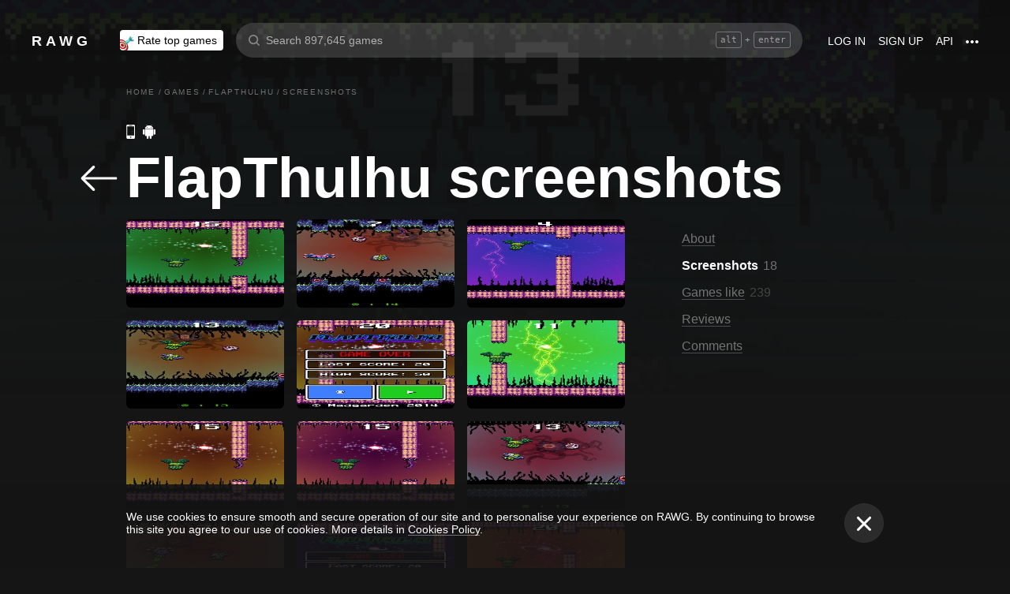

--- FILE ---
content_type: text/css
request_url: https://rawg.io/assets/client/css/main.e076aa4b3e88.css
body_size: 51601
content:
.loading{display:block;line-height:0}.loading.loading_white svg path{stroke:#fff}.loading_x-small>svg{width:16px;height:16px}.loading_small>svg{width:20px;height:20px}.loading_medium>svg{width:50px;height:50px}.loading_large>svg{width:100px;height:100px}
.button{display:block;border:none;-webkit-box-sizing:border-box;box-sizing:border-box;border-radius:4px;background-color:transparent;font-family:inherit;cursor:pointer;-webkit-appearance:none}.button,.button svg path{-webkit-transition:background-color .3s,color .3s,border .3s,fill .3s,opacity .2s ease-out,-webkit-box-shadow .2s ease-out;transition:background-color .3s,color .3s,border .3s,fill .3s,opacity .2s ease-out,-webkit-box-shadow .2s ease-out;transition:background-color .3s,color .3s,border .3s,fill .3s,box-shadow .2s ease-out,opacity .2s ease-out;transition:background-color .3s,color .3s,border .3s,fill .3s,box-shadow .2s ease-out,opacity .2s ease-out,-webkit-box-shadow .2s ease-out}.button::focus{border:0}.button_medium{width:304px;height:50px;padding:0 20px;font-size:18px;-webkit-box-shadow:0 0 20px 0 hsla(0,0%,100%,.2);box-shadow:0 0 20px 0 hsla(0,0%,100%,.2)}.button_medium:hover{-webkit-box-shadow:0 0 20px 0 hsla(0,0%,100%,.1);box-shadow:0 0 20px 0 hsla(0,0%,100%,.1)}@media screen and (max-width:979px){.button_medium{width:300px;padding:0 16px;font-size:16px}}.button_small{min-width:100px;height:30px;padding:0 8px;font-size:12px;font-weight:500;opacity:1}@media screen and (min-width:980px){.button_small:hover{opacity:.8}}.button_fill{background-color:#fff;color:#000}.button_fill.button_loading,.button_fill.button_loading:hover{color:#fff;background-color:hsla(0,0%,100%,.4)}@media screen and (min-width:980px){.button_fill:hover{background-color:#ccc}}.button_fill-inline{background-color:#fff;color:#000;width:100%}.button_outline{border:2px solid #fff;color:#fff}.button_outline svg{fill:hsla(0,0%,100%,.9)}.button_outline:hover{color:#ccc;border:2px solid hsla(0,0%,100%,.5)}.button_outline:hover svg path{fill:hsla(0,0%,100%,.5)}.button[disabled]{cursor:default;opacity:.5}.button__additional{margin-left:5px;font-size:14px;color:rgba(0,0,0,.3)}
.arrow{display:-webkit-box;display:-webkit-flex;display:-ms-flexbox;display:flex;-webkit-box-pack:center;-webkit-justify-content:center;-ms-flex-pack:center;justify-content:center;-webkit-box-align:center;-webkit-align-items:center;-ms-flex-align:center;align-items:center;font-size:0;line-height:0}.arrow_small svg{width:11px;height:19px}.arrow_medium svg{width:15px;height:25px}.arrow_large svg{width:19px;height:35px}.arrow_left{-webkit-transform:rotate(180deg);transform:rotate(180deg)}.arrow_top{-webkit-transform:rotate(270deg);transform:rotate(270deg)}.arrow_bottom{-webkit-transform:rotate(90deg);transform:rotate(90deg)}
.welcome-banner{width:100%;background-image:-webkit-gradient(linear,left top,left bottom,from(#7dd235),to(#2cb351));background-image:linear-gradient(180deg,#7dd235,#2cb351);position:relative}.welcome-banner,.welcome-banner .SVGInline.close-btn{display:-webkit-box;display:-webkit-flex;display:-ms-flexbox;display:flex}.welcome-banner .SVGInline.close-btn{position:absolute;right:20px;top:20px;-webkit-box-pack:center;-webkit-justify-content:center;-ms-flex-pack:center;justify-content:center;-webkit-box-align:center;-webkit-align-items:center;-ms-flex-align:center;align-items:center;cursor:pointer;z-index:2}@media screen and (max-width:549px){.welcome-banner .SVGInline.close-btn{right:15px;top:15px}}.welcome-banner__left-imgs{-webkit-box-flex:0;-webkit-flex:0 0 auto;-ms-flex:0 0 auto;flex:0 0 auto;position:relative;overflow:hidden;display:none}.welcome-banner__left-imgs>*{position:absolute}@media screen and (min-width:980px){.welcome-banner__left-imgs{display:block;width:-webkit-calc(50% - 480px);width:calc(50% - 480px)}}.welcome-banner__left-imgs__img1{top:44px;right:340px;width:110px;height:73px;background:url(/assets/images/pic01@3x.e2be542a14ade8709c84bdad66efefc5.png) no-repeat 50%/contain}.welcome-banner__left-imgs__img2{top:124px;right:279px;width:110px;height:73px;background:url(/assets/images/pic02@3x.7e8f3752a4c5f6008dde8bdd55bbd0f8.png) no-repeat 50%/contain}.welcome-banner__left-imgs__img3{top:27px;right:117px;width:168px;height:112px;background:url(/assets/images/pic03@3x.abcade99e5843a8e7aee8e39901d9bf8.png) no-repeat 50%/contain;z-index:1}.welcome-banner__left-imgs__img4{top:84px;right:60px;width:111px;height:74px;background:url(/assets/images/pic04@3x.78fff271cf520ca0c6fe0af523819b7e.png) no-repeat 50%/contain}.welcome-banner__text-img{width:485px;height:97px}.locale-en .welcome-banner__text-img{background:url(/assets/images/text-en.3a7afcc98329db35507cf0226c500c46.png) no-repeat 50%/contain}.locale-ru .welcome-banner__text-img{background:url(/assets/images/text-ru.bb0a11ee79d6c7f58e591084d957f910.png) no-repeat 50%/contain}@media screen and (max-width:979px){.welcome-banner__text-img{width:100%;height:110px;margin-top:16px}.locale-en .welcome-banner__text-img{background:url(/assets/images/text_mobile-en.a1fc111d413771490f59bc7f1e24c8be.png) no-repeat 50%/contain}.locale-ru .welcome-banner__text-img{background:url(/assets/images/text_mobile-ru.c85bb894f87701c2ce6fdb3849291bcb.png) no-repeat 50%/contain}}.welcome-banner__link-img{background:none}@media screen and (max-width:979px){.welcome-banner__link-img{display:-webkit-box;display:-webkit-flex;display:-ms-flexbox;display:flex;-webkit-box-pack:center;-webkit-justify-content:center;-ms-flex-pack:center;justify-content:center}}.welcome-banner__right-imgs{-webkit-box-flex:1;-webkit-flex:1 1 auto;-ms-flex:1 1 auto;flex:1 1 auto;position:relative;overflow:hidden}@media screen and (max-width:549px){.welcome-banner__right-imgs{display:none}}.welcome-banner__right-imgs>*{position:absolute}.welcome-banner__right-imgs__img5{top:101px;left:15px;width:137px;height:91px;background:url(/assets/images/pic05@3x.4af206eb8844b957fde8fc7182d6267c.png) no-repeat 50%/contain}.welcome-banner__right-imgs__img6{top:50px;left:61px;width:138px;height:83px;background:url(/assets/images/pic06@3x.217ac7818e9d5b15500056048ac433cd.png) no-repeat 50%/contain;z-index:1}.welcome-banner__right-imgs__img7{top:140px;left:239px;width:120px;height:83px;background:url(/assets/images/pic07@3x.1134a6f98120fb9fd6a2112f8370a620.png) no-repeat 50%/contain}.welcome-banner__right-imgs__img8{top:23px;left:256px;width:138px;height:91px;background:url(/assets/images/pic08@3x.9c7fe0b9eeb60839c00fa02682b60993.png) no-repeat 50%/contain}.welcome-banner__right-imgs__img9{top:14px;left:309px;width:172px;height:115px;background:url(/assets/images/pic09@3x.e4296201286302886ec62e4341c61fb2.png) no-repeat 50%/contain;z-index:1}.welcome-banner__right-imgs__img10{top:119px;left:480px;width:137px;height:91px;background:url(/assets/images/pic10@3x.52dcb64c922fc9d9fadbabb7b2fdcbe0.png) no-repeat 50%/contain}.welcome-banner__right-imgs__img11{top:84px;left:623px;width:110px;height:73px;background:url(/assets/images/pic11@3x.cfc584f740295a09699e7eacb3308e80.png) no-repeat 50%/contain;z-index:1}.welcome-banner__right-imgs__img12{top:67px;left:652px;width:110px;height:73px;background:url(/assets/images/pic12@3x.1682b39f520e4bd13d9f506950874d3d.png) no-repeat 50%/contain}.welcome-banner__main{padding:24px 0 43px;-webkit-box-flex:0;-webkit-flex:0 0 auto;-ms-flex:0 0 auto;flex:0 0 auto;position:relative;display:-webkit-box;display:-webkit-flex;display:-ms-flexbox;display:flex;-webkit-box-orient:vertical;-webkit-box-direction:normal;-webkit-flex-direction:column;-ms-flex-direction:column;flex-direction:column;-webkit-box-pack:start;-webkit-justify-content:flex-start;-ms-flex-pack:start;justify-content:flex-start;border-radius:6px;-webkit-box-sizing:border-box;box-sizing:border-box}@media screen and (max-width:979px){.welcome-banner__main{padding:24px 16px 43px}}@media screen and (max-width:549px){.welcome-banner__main{-webkit-box-flex:1;-webkit-flex:1 1 auto;-ms-flex:1 1 auto;flex:1 1 auto;-webkit-box-pack:center;-webkit-justify-content:center;-ms-flex-pack:center;justify-content:center;padding:16px 32px;text-align:center}}.welcome-banner__main__title{font-size:36px;line-height:40px;font-weight:700;letter-spacing:0;-webkit-box-flex:0;-webkit-flex:0 0 auto;-ms-flex:0 0 auto;flex:0 0 auto}@media screen and (max-width:549px){.welcome-banner__main__title{font-size:18px;line-height:24px;letter-spacing:0}}.welcome-banner__main__title__inner{font-size:36px;line-height:40px;font-weight:400;letter-spacing:0}@media screen and (max-width:549px){.welcome-banner__main__title__inner{font-size:18px;line-height:24px;letter-spacing:0}}.welcome-banner__main__steps{-webkit-box-flex:0;-webkit-flex:0 0 auto;-ms-flex:0 0 auto;flex:0 0 auto;display:-webkit-box;display:-webkit-flex;display:-ms-flexbox;display:flex;margin-top:18px}@media screen and (max-width:549px){.welcome-banner__main__steps{margin-top:8px;-webkit-box-pack:center;-webkit-justify-content:center;-ms-flex-pack:center;justify-content:center}}.welcome-banner__main__step{display:-webkit-box;display:-webkit-flex;display:-ms-flexbox;display:flex;-webkit-box-orient:vertical;-webkit-box-direction:normal;-webkit-flex-direction:column;-ms-flex-direction:column;flex-direction:column;background-image:none}@media screen and (max-width:549px){.welcome-banner__main__step{-webkit-box-align:center;-webkit-align-items:center;-ms-flex-align:center;align-items:center}}.welcome-banner__main__step:hover .SVGInline{opacity:.4}.welcome-banner__main__step+.welcome-banner__main__step{margin-left:22px;padding-left:22px;border-left:1px solid hsla(0,0%,100%,.2)}@media screen and (max-width:549px){.welcome-banner__main__step+.welcome-banner__main__step{margin-left:13px;padding-left:13px}}.welcome-banner__main__step__phone-icon{height:30px}@media screen and (min-width:550px){.welcome-banner__main__step__phone-icon{display:none}}.welcome-banner__main__step__first{display:-webkit-box;display:-webkit-flex;display:-ms-flexbox;display:flex;-webkit-box-align:center;-webkit-align-items:center;-ms-flex-align:center;align-items:center;font-weight:700}.welcome-banner__main__step__first>.SVGInline{margin-left:6px;position:relative;top:2px;-webkit-transition:opacity .3s;transition:opacity .3s}@media screen and (max-width:549px){.welcome-banner__main__step__first>.SVGInline{display:none}}@media screen and (min-width:550px){.welcome-banner__main__step__first{font-size:18px;line-height:22px;margin-bottom:1px}}@media screen and (max-width:549px){.welcome-banner__main__step__first{font-size:16px;line-height:22px}}@media screen and (min-width:550px){.welcome-banner__main__step__second{font-size:13px}}@media screen and (max-width:549px){.welcome-banner__main__step__second{font-size:12px}}.welcome-banner__main__links{-webkit-box-flex:0;-webkit-flex:0 0 auto;-ms-flex:0 0 auto;flex:0 0 auto;display:-webkit-box;display:-webkit-flex;display:-ms-flexbox;display:flex}@media screen and (max-width:549px){.welcome-banner__main__links{-webkit-box-orient:vertical;-webkit-box-direction:normal;-webkit-flex-direction:column;-ms-flex-direction:column;flex-direction:column}}.welcome-banner__main__link{background-image:none;-webkit-box-flex:1;-webkit-flex:1 1 auto;-ms-flex:1 1 auto;flex:1 1 auto}.welcome-banner__main__link .arrow_right svg path{fill:#000}@media screen and (min-width:550px){.welcome-banner__main__link{margin-top:21px;max-width:216px;-webkit-transition:opacity .3s;transition:opacity .3s}.welcome-banner__main__link:hover{opacity:.7}}@media screen and (max-width:549px){.welcome-banner__main__link{margin:25px 0 0 5px;width:-webkit-calc(100% - 10px);width:calc(100% - 10px)}}@media screen and (min-width:550px){.welcome-banner__main__link:not(:first-child){margin-left:20px}}@media screen and (max-width:549px){.welcome-banner__main__link:not(:first-child){margin-top:10px}}.welcome-banner__main__link button{width:100%;height:40px}.welcome-banner__main__link button>div{display:-webkit-box;display:-webkit-flex;display:-ms-flexbox;display:flex;-webkit-box-pack:justify;-webkit-justify-content:space-between;-ms-flex-pack:justify;justify-content:space-between;-webkit-box-align:center;-webkit-align-items:center;-ms-flex-align:center;align-items:center}.welcome-banner__main__link button.button_fill-inline g{fill:#000}
.input-search{position:relative;margin-left:auto;margin-right:auto;width:100%;padding-bottom:5px;border-bottom:2px solid #fff}@media screen and (max-width:979px){.input-search{width:-webkit-calc(100% - 20px);width:calc(100% - 20px)}}.input-search__icon{position:absolute;top:10px;left:0}@media screen and (max-width:979px){.input-search__icon{display:none}}.input-search__input{width:100%;height:50px;padding:0 20px 0 50px;-webkit-box-sizing:border-box;box-sizing:border-box;border:none;background:transparent;color:#fff;font-family:inherit;font-size:30px;letter-spacing:0}@media screen and (max-width:979px){.input-search__input{padding:0;font-size:24px}}
.avatar{display:block;width:40px;height:40px;border-radius:50%;background:transparent no-repeat 50%;background-size:cover;display:-webkit-box;display:-webkit-flex;display:-ms-flexbox;display:flex;-webkit-box-pack:center;-webkit-justify-content:center;-ms-flex-pack:center;justify-content:center;-webkit-box-align:center;-webkit-align-items:center;-ms-flex-align:center;align-items:center;position:relative}.avatar.avatar_with-icon{margin-right:25px;background-image:none}.avatar.avatar_with-icon .avatar__initials{display:none}.avatar .SVGInline{margin-left:32px;-webkit-transform:translateY(1px);transform:translateY(1px)}.avatar .SVGInline svg{width:24px;height:24px}.avatar .avatar__initials{color:#fff;font-weight:700;font-size:14px;line-height:1;text-transform:uppercase;-webkit-user-select:none;-moz-user-select:none;-ms-user-select:none;user-select:none;position:absolute;width:100%;height:100%;left:0;top:0;display:-webkit-box;display:-webkit-flex;display:-ms-flexbox;display:flex;-webkit-box-align:center;-webkit-align-items:center;-ms-flex-align:center;align-items:center;-webkit-box-pack:center;-webkit-justify-content:center;-ms-flex-pack:center;justify-content:center}.avatar_default-0{background-image:-webkit-gradient(linear,left bottom,left top,from(#4354b9),to(#649bff));background-image:linear-gradient(0deg,#4354b9,#649bff)}.avatar_default-1{background-image:-webkit-gradient(linear,left bottom,left top,from(#b1305c),to(#fd867d));background-image:linear-gradient(0deg,#b1305c,#fd867d)}.avatar_default-2{background-image:-webkit-gradient(linear,left bottom,left top,from(#d73e3e),to(#fed12f));background-image:linear-gradient(0deg,#d73e3e,#fed12f)}.avatar_default-3,.avatar_default-4{background-image:-webkit-gradient(linear,left bottom,left top,from(#3023ae),to(#c86dd7));background-image:linear-gradient(0deg,#3023ae,#c86dd7)}
.close-button{display:-webkit-box;display:-webkit-flex;display:-ms-flexbox;display:flex;-webkit-box-pack:center;-webkit-justify-content:center;-ms-flex-pack:center;justify-content:center;-webkit-box-align:center;-webkit-align-items:center;-ms-flex-align:center;align-items:center;width:50px;height:50px;-webkit-box-sizing:border-box;box-sizing:border-box;border:1px solid hsla(0,0%,59.2%,.05);border-radius:50%;background-color:hsla(0,0%,100%,.1);font-size:0;line-height:0;cursor:pointer}.close-button,.close-button .close-button__icon-svg path{-webkit-transition:all .2s;transition:all .2s}.close-button:hover{background-color:#fff}.close-button:hover .close-button__icon-svg path{fill:#000}.close-button__icon svg{width:18px;height:19px}.close-button_small{width:30px;height:30px}.close-button_small .close-button__icon svg{width:12px;height:12px}
.heading{-webkit-box-sizing:border-box;box-sizing:border-box;margin:48px 0 24px;color:#fff}.theme_light .heading{color:#111}@media screen and (max-width:979px){.heading{margin:32px 0 16px}.heading_offset{padding:0 10px}}.heading_centred{text-align:center}.heading_1{font-size:72px;line-height:74px;font-weight:700}@media screen and (max-width:979px){.heading_1{font-size:36px;line-height:40px}}.heading_2{font-size:44px;line-height:48px;font-weight:400}@media screen and (max-width:979px){.heading_2{font-size:24px;line-height:28px}}.heading_3{font-size:36px;line-height:40px;font-weight:400}@media screen and (max-width:979px){.heading_3{font-size:20px;line-height:24px}}.heading_4{font-size:24px;line-height:28px;font-weight:700;margin:0}@media screen and (max-width:979px){.heading_4{font-size:18px;line-height:22px;font-weight:400}}.heading_5{font-size:18px;line-height:22px;font-weight:700;margin:0}@media screen and (max-width:979px){.heading_5{font-size:16px;line-height:20px;font-weight:700}}
.dropdown{position:relative;overflow-y:hidden}.dropdown.dropdown_opened{overflow-y:visible}.dropdown__button{display:-webkit-box;display:-webkit-flex;display:-ms-flexbox;display:flex;-webkit-box-pack:justify;-webkit-justify-content:space-between;-ms-flex-pack:justify;justify-content:space-between;-webkit-box-align:center;-webkit-align-items:center;-ms-flex-align:center;align-items:center;width:100%}.dropdown__container{position:absolute;top:0;left:0;z-index:15;display:block;height:auto;-webkit-box-sizing:border-box;box-sizing:border-box;color:#000;will-change:opacity;-webkit-animation-fill-mode:forwards;animation-fill-mode:forwards;-webkit-animation-duration:.3s;animation-duration:.3s;-webkit-animation-iteration-count:1;animation-iteration-count:1}@media screen and (min-width:980px){.dropdown__container.dropdown__container_header-widths{padding:0}}@media screen and (max-width:979px){.dropdown__container.dropdown__container_header-widths{-webkit-box-sizing:bor;box-sizing:bor;position:fixed;top:auto;padding:0;bottom:10px;right:10px;left:unset!important;max-height:-webkit-calc(100% - 100px);max-height:calc(100% - 100px);max-width:280px;width:-webkit-calc(100% - 20px);width:calc(100% - 20px);overflow-y:scroll}}@media screen and (min-width:980px){.dropdown__container.dropdown__container_standard-widths{padding:0}}@media screen and (max-width:979px){.dropdown__container.dropdown__container_standard-widths{position:fixed;top:auto;padding:0;bottom:10px;right:10px;left:unset!important;max-height:-webkit-calc(100% - 100px);max-height:calc(100% - 100px);max-width:280px;overflow-y:scroll}}.dropdown__container.dropdown__container_opened{-webkit-animation-name:dropdown-enter;animation-name:dropdown-enter}.dropdown__container.dropdown__container_closing_animation{-webkit-animation-name:dropdown-leave;animation-name:dropdown-leave}.dropdown__container.dropdown__container_closed,.dropdown__overlay{opacity:0;pointer-events:none}.dropdown__overlay{position:fixed;top:0;left:0;z-index:14;width:100%;height:100%;display:block;content:"";-webkit-transition:opacity .3s;transition:opacity .3s;will-change:opacity}@media screen and (max-width:979px){.dropdown__overlay.dropdown__overlay_standard-widths.dropdown__overlay_search-suggestions{top:70px;background-color:#151515}}@media screen and (max-width:979px){.dropdown__overlay.dropdown__overlay_header-widths{background-color:rgba(0,0,0,.9)}}@media screen and (min-width:980px){.dropdown__overlay.dropdown__overlay_header-widths{display:none}}@media screen and (max-width:979px){.dropdown__overlay.dropdown__overlay_standard-widths{background-color:rgba(0,0,0,.9)}}@media screen and (min-width:980px){.dropdown__overlay.dropdown__overlay_standard-widths{display:none}}.dropdown__overlay.dropdown__overlay_opened{pointer-events:auto;opacity:1}.dropdown__content{display:block;position:relative;z-index:1;border-radius:4px;background-color:#fff;-webkit-box-shadow:0 2px 4px 0 rgba(0,0,0,.1);box-shadow:0 2px 4px 0 rgba(0,0,0,.1)}@media screen and (max-width:979px){.dropdown__container_standard-widths .dropdown__content{padding:24px}}@media screen and (min-width:980px){.dropdown__container_header-widths .dropdown__content{padding:0 10px 10px}}@media screen and (max-width:979px){.dropdown__container_header-widths .dropdown__content{padding:24px}}.dropdown__container_menu{padding:0;min-width:150px}@media screen and (min-width:980px){.dropdown__container_fixed.dropdown__container_header-widths,.dropdown__container_fixed.dropdown__container_standard-widths{position:fixed;top:0!important}}@media screen and (min-width:980px){.dropdown__container_filter.dropdown__container_header-widths{margin-top:10px;margin-left:-10px}}@media screen and (min-width:980px){.dropdown__container_filter.dropdown__container_header-widths .dropdown__content,.dropdown__container_filter.dropdown__container_standard-widths .dropdown__content{padding:0}}@media screen and (min-width:980px){.dropdown__container_sharing.dropdown__container_standard-widths{margin-top:58px}}@media{.dropdown__container_sharing.dropdown__container_header-widths{margin-top:58px}}@-webkit-keyframes dropdown-enter{0%{opacity:0}to{opacity:1}}@keyframes dropdown-enter{0%{opacity:0}to{opacity:1}}@-webkit-keyframes dropdown-leave{0%{opacity:1}to{opacity:0}}@keyframes dropdown-leave{0%{opacity:1}to{opacity:0}}
.discover-sharing__button{display:-webkit-box;display:-webkit-flex;display:-ms-flexbox;display:flex;-webkit-box-flex:0;-webkit-flex:0 1 auto;-ms-flex:0 1 auto;flex:0 1 auto;-webkit-box-pack:center;-webkit-justify-content:center;-ms-flex-pack:center;justify-content:center;-webkit-box-align:center;-webkit-align-items:center;-ms-flex-align:center;align-items:center;width:50px;height:50px;padding:0;background-color:hsla(0,0%,100%,.1);border-radius:4px;border:none;cursor:pointer;-webkit-transition:all .3s;transition:all .3s;-webkit-font-smoothing:antialiased}.discover-sharing__button:hover{background-color:#fff;-webkit-transition:all .3s;transition:all .3s}.discover-sharing__button:hover svg{fill:#000;-webkit-transition:all .3s;transition:all .3s}.discover-sharing__icon{display:block;width:22px;height:20px}.discover-sharing__icon svg{width:100%;height:100%;fill:#fff;-webkit-transition:all .3s;transition:all .3s}.discover-sharing__content{min-width:120px;padding:10px}.discover-sharing__item{padding:5px 10px;cursor:pointer}
.section-heading{display:-webkit-box;display:-webkit-flex;display:-ms-flexbox;display:flex;-webkit-box-align:baseline;-webkit-align-items:baseline;-ms-flex-align:baseline;align-items:baseline;width:100%;-webkit-box-sizing:border-box;box-sizing:border-box}.section-heading_big{font-size:24px;line-height:28px;font-weight:400;font-weight:700}@media screen and (max-width:979px){.section-heading_big{font-size:18px;line-height:22px;font-weight:400;font-size:20px;line-height:normal}}.section-heading_medium{font-size:24px;line-height:28px;font-weight:400;font-weight:700}@media screen and (min-width:980px){.section-heading_medium .section-heading__count{margin-left:4px}}.section-heading_small{font-size:16px;line-height:20px;font-weight:400;font-weight:700}@media screen and (max-width:979px){.section-heading_small{font-size:14px;line-height:20px;font-weight:400;font-weight:700}}.section-heading_center{-webkit-box-align:center;-webkit-align-items:center;-ms-flex-align:center;align-items:center}.section-heading_baseline{-webkit-box-align:baseline;-webkit-align-items:baseline;-ms-flex-align:baseline;align-items:baseline}.section-heading__link{background-image:none;display:-webkit-inline-box;display:-webkit-inline-flex;display:-ms-inline-flexbox;display:inline-flex;-webkit-box-flex:1;-webkit-flex:1 1 auto;-ms-flex:1 1 auto;flex:1 1 auto;-webkit-box-align:center;-webkit-align-items:center;-ms-flex-align:center;align-items:center}.section-heading__link .section-heading__text{font-size:24px;line-height:28px;font-weight:700;margin-top:0;margin-bottom:0}.section-heading__link .section-heading__text>span{background-image:linear-gradient(0deg,hsla(0,0%,100%,0) 0,hsla(0,0%,100%,.4) 0,hsla(0,0%,100%,.4) 1px,hsla(0,0%,100%,0) 0)}.section-heading__text{margin-right:8px}.section-heading__image{height:.8em;margin-top:4px}@media screen and (max-width:979px){.section-heading__image{height:1em;margin-top:0}}.section-heading__count{font-size:14px;line-height:20px;font-weight:400;margin-left:auto;color:hsla(0,0%,100%,.4);white-space:nowrap;-webkit-box-flex:0;-webkit-flex:0 1 auto;-ms-flex:0 1 auto;flex:0 1 auto}@media screen and (max-width:979px){.section-heading__count{font-size:12px;line-height:normal;font-weight:400}}a.section-heading__count{background-image:linear-gradient(0deg,hsla(0,0%,100%,0) 0,hsla(0,0%,100%,.24) 0,hsla(0,0%,100%,.24) 1px,hsla(0,0%,100%,0) 0)}a.section-heading__count:hover{color:#fff}
.button-follow__wrapper{display:-webkit-box;display:-webkit-flex;display:-ms-flexbox;display:flex;-webkit-box-pack:center;-webkit-justify-content:center;-ms-flex-pack:center;justify-content:center}.button.button-follow{font-weight:400;font-size:16px;padding:10px 35px;height:auto;width:auto;-webkit-box-shadow:none;box-shadow:none}.button-follow__wrapper_off .button.button-follow{color:#fff;background-color:hsla(0,0%,100%,.1)}@media screen and (min-width:980px){.button-follow__wrapper_off .button.button-follow:hover{color:#000;background-color:#fff;opacity:1}}@media screen and (min-width:980px){.button-follow__wrapper_loading .button.button-follow,.button-follow__wrapper_loading .button.button-follow:hover{color:#fff;background-color:hsla(0,0%,100%,.1)}}
.card-template{position:relative;display:-webkit-box;display:-webkit-flex;display:-ms-flexbox;display:flex;-webkit-box-orient:vertical;-webkit-box-direction:normal;-webkit-flex-direction:column;-ms-flex-direction:column;flex-direction:column;-webkit-box-flex:0;-webkit-flex:0 1 auto;-ms-flex:0 1 auto;flex:0 1 auto;-webkit-box-pack:justify;-webkit-justify-content:space-between;-ms-flex-pack:justify;justify-content:space-between;-webkit-box-sizing:border-box;box-sizing:border-box;width:100%;padding:32px 24px;font-size:0;background-position:50%;background-repeat:no-repeat;background-size:cover;border-radius:6px;-webkit-box-shadow:0 10px 20px 0 rgba(0,0,0,.2);box-shadow:0 10px 20px 0 rgba(0,0,0,.2);overflow:hidden}@media screen and (max-width:979px){.card-template{max-width:-webkit-calc(100vw - 20px);max-width:calc(100vw - 20px)}}.card-template.card-template_fixed-height.card-template_big{height:430px}@media screen and (max-width:979px){.card-template.card-template_fixed-height.card-template_big{height:354px}}.card-template.card-template_fixed-height.card-template_medium{height:320px}@media screen and (max-width:979px){.card-template.card-template_fixed-height.card-template_medium{height:213px}}.card-template.card-template_fixed-height.card-template_small{height:228px}@media screen and (max-width:979px){.card-template.card-template_fixed-height.card-template_small{height:213px}}.card-template.card-template_small{padding:16px 24px 32px}.card-template__image-wrapper{display:-webkit-box;display:-webkit-flex;display:-ms-flexbox;display:flex;-webkit-box-flex:0;-webkit-flex:0 1 auto;-ms-flex:0 1 auto;flex:0 1 auto;-webkit-box-align:center;-webkit-align-items:center;-ms-flex-align:center;align-items:center;-webkit-box-pack:center;-webkit-justify-content:center;-ms-flex-pack:center;justify-content:center;max-width:100%;height:128px}@media screen and (max-width:979px){.card-template__image-wrapper{height:96px}}.card-template__image-wrapper a{background-image:none}.card-template__image-wrapper img{max-width:100%}.card-template__first-part{-webkit-box-flex:1;-webkit-flex:1 1 auto;-ms-flex:1 1 auto;flex:1 1 auto}.card-template__heading-wrapper{margin-bottom:16px}.card-template_fixed-height .card-template__heading-wrapper{margin-top:16px;-webkit-box-flex:0;-webkit-flex:0 0 auto;-ms-flex:0 0 auto;flex:0 0 auto}.card-template_small .card-template__heading-wrapper{-webkit-box-flex:2;-webkit-flex-grow:2;-ms-flex-positive:2;flex-grow:2;margin-bottom:16px}.card-template__heading-wrapper .heading{font-weight:700}.card-template__heading-wrapper_centered{display:-webkit-box;display:-webkit-flex;display:-ms-flexbox;display:flex;-webkit-box-flex:0;-webkit-flex:0 1 auto;-ms-flex:0 1 auto;flex:0 1 auto;-webkit-box-orient:vertical;-webkit-box-direction:normal;-webkit-flex-direction:column;-ms-flex-direction:column;flex-direction:column;-webkit-box-pack:center;-webkit-justify-content:center;-ms-flex-pack:center;justify-content:center;-webkit-box-flex:2;-webkit-flex-grow:2;-ms-flex-positive:2;flex-grow:2}.card-template_fixed-height .card-template__heading-wrapper_with-notice{margin-bottom:16px}.card-template__heading-notice{font-size:12px;line-height:normal;font-weight:400;display:block;width:100%;margin-top:8px;text-align:center}.card-template_fixed-height .card-template__heading-notice{min-height:30px}.card-template__items-wrapper{width:100%}.card-template__items-list{width:100%;-webkit-box-sizing:border-box;box-sizing:border-box;margin:8px 0 0;padding:8px 0 0;font-size:0;list-style:none;border-top:1px solid hsla(0,0%,100%,.1)}.card-template_fixed-height .card-template__items-list{min-height:68px}.card-template_fixed-height .card-template__items-list_big{min-height:72px}@media screen and (min-width:980px){.card-template__items-list_big .card-template__item{display:-webkit-inline-box;display:-webkit-inline-flex;display:-ms-inline-flexbox;display:inline-flex;width:-webkit-calc(50% - 8px);width:calc(50% - 8px)}.card-template__items-list_big .card-template__item:nth-child(odd){margin-right:16px}}@media screen and (max-width:979px){.card-template__items-list_big .card-template__item:nth-child(n+4){display:none}}.card-template__item{font-size:14px;line-height:normal;font-weight:400;display:-webkit-box;display:-webkit-flex;display:-ms-flexbox;display:flex;-webkit-box-flex:0;-webkit-flex:0 1 auto;-ms-flex:0 1 auto;flex:0 1 auto;-webkit-box-pack:justify;-webkit-justify-content:space-between;-ms-flex-pack:justify;justify-content:space-between;width:100%;margin-bottom:6px}.card-template__item a{max-width:80%;white-space:nowrap;text-overflow:ellipsis;overflow:hidden;text-align:left}.card-template__item:nth-child(3n){margin-bottom:0}.card-template__count{min-width:56px;text-align:right;color:#fff;opacity:.4}.card-template__count_icon{padding-right:12px;background:url("data:image/svg+xml,%3Csvg xmlns='http://www.w3.org/2000/svg' width='12' height='15' viewBox='0 0 12 15'%3E%3Cpath d='M6 1C4.346 1 3 2.346 3 4s1.346 3 3 3 3-1.346 3-3-1.346-3-3-3zm3.733 9.373C8.91 9.487 7.823 9 6.667 9H5.333c-1.155 0-2.244.487-3.066 1.373A4.79 4.79 0 001 13.646c0 .196.15.354.333.354h9.334c.184 0 .333-.158.333-.354a4.79 4.79 0 00-1.267-3.273z' fill='none' stroke='%23FFF'/%3E%3C/svg%3E") no-repeat 100%/9px 16px}.card-template__image{max-height:128px}@media screen and (max-width:979px){.card-template__image{max-height:96px}}.card-template__avatar{max-width:128px;max-height:128px;margin-bottom:16px}@media screen and (max-width:979px){.card-template__avatar{max-width:96px;max-height:96px}}.card-template__small-image{position:absolute;top:24px;right:24px;width:auto;height:24px}@media screen and (max-width:979px){.card-template__small-image{top:16px;right:16px;height:16px}}.card-template__small-image .card-template__image{height:100%}.button-follow__wrapper.card-template__button-follow{margin-bottom:24px}
.game-card-medium.game-card-medium_opened{position:relative}@media screen and (min-width:980px){.game-card-medium:not(.game-card-medium_opened):not(.game-card-medium_always-show-btns) .game-card-button_more,.game-card-medium:not(.game-card-medium_opened):not(.game-card-medium_always-show-btns) .game-card-button_wishlist{opacity:0}}.game-card-medium__wrapper{-webkit-box-sizing:border-box;box-sizing:border-box;background-color:#202020;border-radius:12px;-webkit-box-shadow:0 10px 20px 0 rgba(0,0,0,.07);box-shadow:0 10px 20px 0 rgba(0,0,0,.07);overflow:hidden}@media screen and (min-width:980px){.game-card-medium__wrapper{-webkit-transition:all .3s;transition:all .3s;-webkit-transform:scale(1);transform:scale(1)}}.game-card-medium_opened .game-card-medium__wrapper{width:100%;position:absolute;z-index:6;left:0;top:0}@media screen and (min-width:980px){.game-card-medium_opened .game-card-medium__wrapper{-webkit-transform:scale(1.02);transform:scale(1.02)}}.game-card-medium__wrapper .heading{font-weight:700}.game-card-medium__media{width:100%;overflow:hidden;border-top-left-radius:12px;border-top-right-radius:12px}.game-card-medium__media-empty{width:100%;height:8px}.game-card-medium__media-wrapper{position:relative;width:100%;height:0;padding-bottom:56.25%;overflow:hidden}.game-card-medium__media-wrapper>*{-o-object-fit:cover;object-fit:cover;position:absolute;width:100%;height:100%;top:0;left:0}.game-card-medium__info{padding:16px 16px 24px}.game-card-medium__info .show-more-button,.game-card-medium__info .show-more-button__link{margin-bottom:0}.game-card-medium__info .heading{margin-bottom:8px;overflow:hidden;text-overflow:ellipsis;padding-bottom:2px}@media screen and (max-width:979px){.game-card-medium__info .heading{margin-top:8px;font-size:24px}}.game-card-medium__info .game-card-about+.game-card__about-text{margin-top:16px}@media screen and (max-width:979px){.game-card-medium__info{padding:16px}}.game-card-medium__meta{display:-webkit-box;display:-webkit-flex;display:-ms-flexbox;display:flex;-webkit-box-flex:0;-webkit-flex:0 1 auto;-ms-flex:0 1 auto;flex:0 1 auto;margin-bottom:7px;-webkit-box-align:center;-webkit-align-items:center;-ms-flex-align:center;align-items:center;-ms-flex-pack:start}.game-card-medium__meta,.game-card-medium__meta .platforms{-webkit-box-pack:start;-webkit-justify-content:flex-start;justify-content:flex-start}.game-card-medium__meta .platforms{-webkit-box-flex:1;-webkit-flex:1 1 auto;-ms-flex:1 1 auto;flex:1 1 auto;-ms-flex-pack:start}.game-card-medium__platforms .platforms__platform{height:12px}.game-card-medium__comments{border-top:1px solid hsla(0,0%,100%,.1);padding:16px 10px 24px}.game-card-medium__info__name{background-image:none}@media screen and (min-width:980px){.game-card-medium__info__name:hover .rating.game-card-medium__info__rating{opacity:.4}}.game-card-medium__info__name .rating.game-card-medium__info__rating{display:inline;width:30px;height:22px;padding-right:40px}.game-card-medium__info__name .rating.game-card-medium__info__rating:before{content:"\00a0"}.game-card-medium__info__name .rating.game-card-medium__info__rating .rating__icon{width:30px;height:22px;position:absolute;left:4px;top:50%;-webkit-transform:translateY(-50%);transform:translateY(-50%);margin-top:1px}@media screen and (max-width:979px){.game-card-medium__info__name .rating.game-card-medium__info__rating .rating__icon{margin-top:0}}.game-card-medium__info__name .rating.game-card-medium__info__rating .rating__icon.rating__icon_exceptional{margin-left:5px;width:30px;height:30px}@media screen and (max-width:979px){.game-card-medium__info__name .rating.game-card-medium__info__rating .rating__icon.rating__icon_exceptional{margin-top:-2px}}.game-card-medium__info__name .rating.game-card-medium__info__rating .rating__icon.rating__icon_meh{margin-top:4px}@media screen and (max-width:979px){.game-card-medium__info__name .rating.game-card-medium__info__rating .rating__icon.rating__icon_meh{margin-top:2px}}.game-card-medium__info__name .rating.game-card-medium__info__rating .rating__icon.rating__icon_skip{margin-top:5px}@media screen and (max-width:979px){.game-card-medium__info__name .rating.game-card-medium__info__rating .rating__icon.rating__icon_skip{margin-top:2px}}.embed-previews.game-card-medium__info__embeds{margin-top:16px}.embed-previews.game-card-medium__info__embeds .embed-previews__preview{width:51px;height:28px}.show-more-button.game-card-medium__show-more-button_with-about-text{margin-bottom:8px}.show-more-button.show-more-button_game-card-medium{margin-top:8px}
.game-card-button{font-size:12px;line-height:normal;font-weight:400;display:-webkit-box;display:-webkit-flex;display:-ms-flexbox;display:flex;-webkit-box-flex:0;-webkit-flex:0 1 auto;-ms-flex:0 1 auto;flex:0 1 auto;-webkit-box-align:center;-webkit-align-items:center;-ms-flex-align:center;align-items:center;-webkit-box-pack:center;-webkit-justify-content:center;-ms-flex-pack:center;justify-content:center;min-width:34px;min-height:24px!important;padding:0 8px;color:hsla(0,0%,100%,.4);line-height:12px;border:none;border-radius:4px;cursor:pointer;-webkit-transition:all .3s;transition:all .3s;-moz-appearance:none;-webkit-appearance:none}.game-card-button_light{background-color:hsla(0,0%,100%,.1)}.game-card-button_dark{background-color:rgba(21,21,21,.6);border:1px solid hsla(0,0%,100%,.14)}.game-card-button g,.game-card-button path,.game-card-button svg{fill:#fff}.game-card-button_active{background-color:#55a229}@media screen and (min-width:980px){.game-card-button:hover{background-color:#fff;color:#000}.game-card-button:hover g,.game-card-button:hover path,.game-card-button:hover svg{fill:#000}.game-card-button:hover .game-card-button__arrow{border-color:rgba(0,0,0,.4)}}.game-card-button_disabled{cursor:default}@media screen and (min-width:980px){.game-card-button_disabled:hover{background-color:hsla(0,0%,100%,.1);color:hsla(0,0%,100%,.4)}.game-card-button_disabled:hover g,.game-card-button_disabled:hover path,.game-card-button_disabled:hover svg{fill:#fff}.game-card-button_disabled:hover .game-card-button__arrow{border-color:hsla(0,0%,100%,.4)}}.game-card-button__icon_12{width:12px;height:12px}.game-card-button__icon_16{width:16px;height:16px}.game-card-button__icon_18{width:18px;height:18px}.game-card-button__icon_20{width:20px;height:20px}.game-card-button__icon_with-offset{margin-right:6px}.game-card-button__icon svg{width:100%;height:100%}.game-card-button__arrow{display:-webkit-box;display:-webkit-flex;display:-ms-flexbox;display:flex;-webkit-box-flex:0;-webkit-flex:0 1 auto;-ms-flex:0 1 auto;flex:0 1 auto;-webkit-box-align:center;-webkit-align-items:center;-ms-flex-align:center;align-items:center;-webkit-box-pack:center;-webkit-justify-content:center;-ms-flex-pack:center;justify-content:center;min-height:22px;margin-left:6px;padding-left:6px;border-left:1px solid hsla(0,0%,100%,.4)}.game-card-button__arrow svg{fill:hsla(0,0%,100%,.8)}.game-card-button__inner{color:#fff}@media screen and (min-width:980px){.game-card-button:hover .game-card-button__inner{color:#000}}
.toggle-button-wrapper{font-size:14px;line-height:normal;font-weight:400;display:-webkit-box;display:-webkit-flex;display:-ms-flexbox;display:flex;-webkit-box-align:center;-webkit-align-items:center;-ms-flex-align:center;align-items:center;opacity:.4;-webkit-transition:opacity .3s;transition:opacity .3s}@media screen and (max-width:979px){.toggle-button-wrapper{-webkit-box-pack:center;-webkit-justify-content:center;-ms-flex-pack:center;justify-content:center}}.toggle-button-wrapper.enabled{opacity:1}.toggle-button__text{text-align:right}.toggle-button{display:-webkit-box;display:-webkit-flex;display:-ms-flexbox;display:flex;-webkit-box-pack:start;-webkit-justify-content:flex-start;-ms-flex-pack:start;justify-content:flex-start;-webkit-box-align:center;-webkit-align-items:center;-ms-flex-align:center;align-items:center;-webkit-flex-shrink:0;-ms-flex-negative:0;flex-shrink:0;width:40px;height:24px;padding:2px 4px;-webkit-box-sizing:border-box;box-sizing:border-box;border-radius:12px;margin-left:8px;background-color:#fff;cursor:pointer}.toggle-button-wrapper.enabled>.toggle-button{-webkit-box-pack:end;-webkit-justify-content:flex-end;-ms-flex-pack:end;justify-content:flex-end}.theme_light .toggle-button{border-color:#979797;background-color:rgba(44,44,44,.18)}.toggle-button__inner{width:19px;height:19px;border-radius:50%;background-color:#000}.theme_light .toggle-button__inner{background-color:#111}
.select-platform{width:312px;color:rgba(0,0,0,.4);background:#fff;border-radius:4px;overflow:hidden}.select-platform .select-platform__toggle{opacity:.4}.select-platform__header{font-size:16px;line-height:normal;font-weight:400;display:-webkit-box;display:-webkit-flex;display:-ms-flexbox;display:flex;-webkit-box-flex:0;-webkit-flex:0 1 auto;-ms-flex:0 1 auto;flex:0 1 auto;-webkit-box-pack:justify;-webkit-justify-content:space-between;-ms-flex-pack:justify;justify-content:space-between;-webkit-box-align:baseline;-webkit-align-items:baseline;-ms-flex-align:baseline;align-items:baseline;padding:24px 16px 16px}.select-platform__skip{cursor:pointer}.select-platform__list{font-size:14px;line-height:normal;font-weight:400;display:-webkit-box;display:-webkit-flex;display:-ms-flexbox;display:flex;-webkit-box-flex:0;-webkit-flex:0 1 auto;-ms-flex:0 1 auto;flex:0 1 auto;-webkit-flex-wrap:wrap;-ms-flex-wrap:wrap;flex-wrap:wrap;-webkit-box-align:start;-webkit-align-items:flex-start;-ms-flex-align:start;align-items:flex-start;-webkit-box-pack:start;-webkit-justify-content:flex-start;-ms-flex-pack:start;justify-content:flex-start;margin-bottom:24px;padding:0 12px;color:#262626}.select-platform__item{margin-bottom:8px;padding:6px 12px;border:1px solid #e5e5e5;border-radius:4px;white-space:nowrap;cursor:pointer}.select-platform__item:not(:last-child){margin-right:8px}.select-platform__footer{font-size:12px;line-height:normal;font-weight:400;display:-webkit-box;display:-webkit-flex;display:-ms-flexbox;display:flex;padding:16px 16px 24px;color:hsla(0,0%,100%,.4);background-color:#111;background-image:linear-gradient(105deg,#111,#323232)}.select-platform__footer-title{font-size:14px;line-height:normal;font-weight:400;margin-bottom:4px;color:#fff}
.select-category{margin:0;padding:0;background-color:#fff;list-style:none;border-radius:6px;overflow:hidden}.select-category__item:not(:last-child){border-bottom:1px solid rgba(21,21,21,.1)}.select-category__button{display:-webkit-box;display:-webkit-flex;display:-ms-flexbox;display:flex;-webkit-box-flex:0;-webkit-flex:0 1 auto;-ms-flex:0 1 auto;flex:0 1 auto;-webkit-box-pack:start;-webkit-justify-content:flex-start;-ms-flex-pack:start;justify-content:flex-start;-webkit-box-align:center;-webkit-align-items:center;-ms-flex-align:center;align-items:center;padding:6px 24px 12px 16px;cursor:pointer;-webkit-transition:all .3s;transition:all .3s}.select-category__button>*{-webkit-box-flex:0;-webkit-flex:0 1 auto;-ms-flex:0 1 auto;flex:0 1 auto}.select-category__button:hover{background-color:#f3f3f3;-webkit-transition:all .3s;transition:all .3s}.select-category__button_active .select-category__title{font-weight:700}.select-category__button_remove{padding:12px 12px 12px 48px;color:#fc4b37}.select-category__icon{-webkit-align-self:flex-start;-ms-flex-item-align:start;align-self:flex-start}.select-category__text{font-size:14px;line-height:normal;font-weight:400;margin-left:8px;padding-top:4px;color:rgba(0,0,0,.4)}.select-category__title{display:-webkit-box;display:-webkit-flex;display:-ms-flexbox;display:flex;-webkit-box-flex:0;-webkit-flex:0 1 auto;-ms-flex:0 1 auto;flex:0 1 auto;color:#000}.select-category__description{font-size:12px}.select-category__active{margin-left:4px}
.more-game-options{font-size:14px;line-height:normal;font-weight:400;min-width:256px;color:#000;background-color:#fff;border-radius:6px;overflow:hidden}.more-game-options__bottom{padding:4px 16px;background-color:rgba(21,21,21,.05)}.more-game-options__icon{width:14px;height:14px;margin-right:6px}.more-game-options__icon svg{width:100%;height:100%}.more-game-options__icon path{fill:#000}
.rate-button{width:50%;height:50%;-webkit-box-sizing:border-box;box-sizing:border-box;display:-webkit-box;display:-webkit-flex;display:-ms-flexbox;display:flex;-webkit-box-orient:vertical;-webkit-box-direction:normal;-webkit-flex-direction:column;-ms-flex-direction:column;flex-direction:column;-webkit-box-pack:end;-webkit-justify-content:flex-end;-ms-flex-pack:end;justify-content:flex-end;-webkit-box-align:center;-webkit-align-items:center;-ms-flex-align:center;align-items:center;padding-bottom:16px;-webkit-transition:.3s;transition:.3s;cursor:pointer;background-color:none}@media screen and (min-width:980px){.rate-button_light:hover:not(.rate-button_disabled){background-color:#fff;color:#000;-webkit-transition:.3s;transition:.3s}.rate-button_light:active:not(.rate-button_disabled){background-color:transparent;color:#fff;-webkit-transition:.3s;transition:.3s}.rate-button_dark:hover:not(.rate-button_disabled){background-color:#f3f3f3;color:#000;-webkit-transition:.3s;transition:.3s}.rate-button_dark:active:not(.rate-button_disabled){background-color:transparent;color:#000;-webkit-transition:.3s;transition:.3s}}@media screen and (max-width:979px){.rate-button_light:active{background-color:#fff;color:#000;-webkit-transition:.3s;transition:.3s}.rate-button_dark:active{background-color:#f3f3f3;color:#000;-webkit-transition:.3s;transition:.3s}}.rate-button_light:nth-child(2n){border-left:1px solid hsla(0,0%,100%,.1)}.rate-button_light:nth-child(-n+2){border-bottom:1px solid hsla(0,0%,100%,.1)}.rate-button_light:first-child{border-top-left-radius:6px}.rate-button_light:nth-child(2){border-top-right-radius:6px}.rate-button_light:nth-child(3){border-bottom-left-radius:6px}.rate-button_light:nth-child(4){border-bottom-right-radius:6px}.rate-button_dark:nth-child(2n){border-left:2px solid #e5e5e5}.rate-button_dark:nth-child(-n+2){border-bottom:2px solid #e5e5e5}.rate-button_dark:first-child{border-top-left-radius:6px}.rate-button_dark:nth-child(2){border-top-right-radius:6px}.rate-button_dark:nth-child(3){border-bottom-left-radius:6px}.rate-button_dark:nth-child(4){border-bottom-right-radius:6px}.rate-button_disabled{cursor:default}.rate-button_rated{background-color:#fff;color:#000;-webkit-transition:.3s;transition:.3s}.rate-button__label{font-size:12px;line-height:normal;font-weight:400}.rate-button__img{display:block;width:40%;margin-bottom:4px}.rate-button_exceptional{width:50%;margin-left:16px}.rate-button_recommended{width:40%}
.rate-buttons-list__title{color:hsla(0,0%,100%,.2);margin-bottom:8px}.rate-buttons-list__wrap{height:194px;width:225px;border:1px solid hsla(0,0%,100%,.1);border-radius:6px;display:-webkit-box;display:-webkit-flex;display:-ms-flexbox;display:flex;-webkit-flex-wrap:wrap;-ms-flex-wrap:wrap;flex-wrap:wrap}.rate-buttons-list_dark .rate-buttons-list__wrap{border:2px solid rgba(0,0,0,.1)}
.user-review{font-size:14px;line-height:normal;font-weight:400;display:-webkit-box;display:-webkit-flex;display:-ms-flexbox;display:flex;-webkit-box-flex:0;-webkit-flex:0 1 auto;-ms-flex:0 1 auto;flex:0 1 auto;-webkit-box-orient:vertical;-webkit-box-direction:normal;-webkit-flex-direction:column;-ms-flex-direction:column;flex-direction:column;-webkit-box-align:center;-webkit-align-items:center;-ms-flex-align:center;align-items:center;-webkit-box-pack:center;-webkit-justify-content:center;-ms-flex-pack:center;justify-content:center;width:100%;min-height:122px;-webkit-box-sizing:border-box;box-sizing:border-box;padding:16px;color:#000;background-color:rgba(21,21,21,.05);border-radius:6px}.user-review__icon{width:auto;height:40px;margin-bottom:8px}.user-review__icon_exceptional{margin-left:8px}.user-review__edit{color:#7f7f7f;cursor:pointer}.user-review__delete{color:#fc4b37;cursor:pointer}.user-review__actions{margin-top:8px}
.loading-2{position:relative;margin:0 auto;width:50px}.loading-2:before{content:"";display:block;padding-top:100%}.loading-2__circular{-webkit-animation:loading2-rotate 2s linear infinite;animation:loading2-rotate 2s linear infinite;height:100%;-webkit-transform-origin:center center;transform-origin:center center;width:100%;position:absolute;top:0;bottom:0;left:0;right:0;margin:auto;opacity:.4}.loading-2__path{stroke-dasharray:1,200;stroke-dashoffset:0;-webkit-animation:loading2-dash 1.5s ease-in-out infinite;animation:loading2-dash 1.5s ease-in-out infinite;stroke-linecap:round;stroke:#fff}.theme_light .loading-2__path{stroke:#151515}@-webkit-keyframes loading2-rotate{to{-webkit-transform:rotate(1turn);transform:rotate(1turn)}}@keyframes loading2-rotate{to{-webkit-transform:rotate(1turn);transform:rotate(1turn)}}@-webkit-keyframes loading2-dash{0%{stroke-dasharray:1,200;stroke-dashoffset:0}50%{stroke-dasharray:89,200;stroke-dashoffset:-35px}to{stroke-dasharray:89,200;stroke-dashoffset:-124px}}@keyframes loading2-dash{0%{stroke-dasharray:1,200;stroke-dashoffset:0}50%{stroke-dasharray:89,200;stroke-dashoffset:-35px}to{stroke-dasharray:89,200;stroke-dashoffset:-124px}}
.review-manager{padding:16px}.review-manager .loading svg{fill:#9d9d9d}.review-manager__loading-wrapper{display:-webkit-box;display:-webkit-flex;display:-ms-flexbox;display:flex;-webkit-box-flex:0;-webkit-flex:0 1 auto;-ms-flex:0 1 auto;flex:0 1 auto;-webkit-box-align:center;-webkit-align-items:center;-ms-flex-align:center;align-items:center;-webkit-box-pack:center;-webkit-justify-content:center;-ms-flex-pack:center;justify-content:center;width:100%;min-height:122px;background-color:rgba(21,21,21,.05);border-radius:6px}.review-manager__title{display:block;margin-bottom:8px;color:#7f7f7f}.review-manager__link{display:block;width:100%;-webkit-box-sizing:border-box;box-sizing:border-box;margin-top:8px;padding:10px;text-align:center;border:2px solid rgba(0,0,0,.1);border-radius:6px}.review-manager__link,.review-manager__link:hover{color:#000;-webkit-transition:all .3s;transition:all .3s}.review-manager__link:hover{background-color:#e5e5e5}
.more-game-options__collections{width:auto;padding:0 16px 16px}
.select-content.game__collections-list{background:#fff;border-radius:6px;padding:0 24px 16px;-webkit-box-sizing:border-box;box-sizing:border-box}.select-content.game__collections-list .select-content__title{padding:0;font-size:16px}.select-content.game__collections-list .select-content__item{font-size:14px;padding-left:0}.select-content.game__collections-list .select-content__item_link{margin-bottom:0;padding-left:0}.select-content.game__collections-list .select-content__item span{overflow:hidden;white-space:nowrap;text-overflow:ellipsis;line-height:1.4}.select-content.game__collections-list .select-content__icon-svg{width:12px;height:9px}.select-content.game__collections-list .select-content__search{margin-bottom:10px;padding-left:0}.select-content.game__collections-list .select-content__input{font-size:14px}
.select-content{display:block;width:100%;padding:0;margin:0}.select-content__title{position:relative;z-index:1;display:-webkit-box;display:-webkit-flex;display:-ms-flexbox;display:flex;-webkit-box-align:center;-webkit-align-items:center;-ms-flex-align:center;align-items:center;padding:0 10px;-webkit-box-sizing:border-box;box-sizing:border-box;white-space:nowrap;font-size:16px;color:rgba(0,0,0,.5)}@media screen and (min-width:980px){.select-content__title{height:50px}}@media screen and (max-width:979px){.select-content__title{height:30px;-webkit-box-pack:center;-webkit-justify-content:center;-ms-flex-pack:center;justify-content:center}}.select-content__item{display:-webkit-box;display:-webkit-flex;display:-ms-flexbox;display:flex;-webkit-box-pack:justify;-webkit-justify-content:space-between;-ms-flex-pack:justify;justify-content:space-between;-webkit-box-align:center;-webkit-align-items:center;-ms-flex-align:center;align-items:center;width:100%;height:30px;padding:0 10px;-webkit-box-sizing:border-box;box-sizing:border-box;margin:0;border-radius:4px;list-style:none;white-space:nowrap;cursor:pointer;-webkit-transition:background-color .3s;transition:background-color .3s}@media screen and (max-width:979px){.select-content__item{padding:0 25px}}.select-content__item:hover{color:#000;background-color:rgba(0,0,0,.1)}.select-content__item_link{margin-bottom:10px;padding:0 0 0 10px}.select-content__item_link a{background-image:none;color:#000}.select-content__item_link a:hover{color:#000}.select-content__item{position:relative}.select-content__item.select-content__item-back{border-top:1px solid #ddd;padding:20px}.select-content__item.select-content__item-back div{width:100%;text-align:center}.select-content__item.select-content__item-select-all{border-top:1px solid #ddd;padding:20px;margin-top:10px}.select-content__item.select-content__item-select-all div{color:#31a94b;width:100%;text-align:center}.select-content__item .select-content__item__main{width:100%}.select-content__item .select-content__item__main span{display:none;width:100%;height:20px;line-height:20px;overflow:hidden;white-space:nowrap;text-overflow:ellipsis;position:relative}@media screen and (min-width:980px){.select-content__item .select-content__item__main span.select-content__item__main__desktop{display:block}}@media screen and (max-width:979px){.select-content__item .select-content__item__main span.select-content__item__main__phone{display:block;text-align:center;max-width:none}}.select-content__item .select-content__item__main span.select-content__item__main__phone--with-check{left:9px}.select-content__item .select-content__item__childs{border-radius:4px;background-color:#fff;-webkit-box-shadow:-1px 1px 5px rgba(0,0,0,.2);box-shadow:-1px 1px 5px rgba(0,0,0,.2);padding:5px 7px}@media screen and (max-width:979px){.select-content__item .select-content__item__childs{display:none}}@media screen and (min-width:980px){.select-content__item .select-content__item__childs{position:absolute;z-index:2;left:-webkit-calc(100% - 20px);left:calc(100% - 20px);top:-10px;-webkit-transition:opacity .3s;transition:opacity .3s;opacity:0;pointer-events:none}.select-content__item:hover .select-content__item__childs{opacity:1;pointer-events:auto}}.select-content__item .select-content__item__childs .select-content__item__child{padding:5px 25px 5px 5px;background-color:transparent;-webkit-transition:background-color .3s;transition:background-color .3s;border-radius:4px;position:relative}.select-content__item .select-content__item__childs .select-content__item__child:hover{background-color:rgba(0,0,0,.1)}.select-content__item .select-content__item__childs .select-content__item__child.select-content__item__child__select-all{color:#31a94b;border-top:1px solid #dedede;border-radius:0;margin-top:3px;padding:5px 25px 3px 5px}.select-content__item .select-content__item__childs .select-content__item__child.select-content__item__child__select-all:hover{background-color:transparent}.select-content__item .select-content__item__childs .select-content__item__child .select-content__icon{top:8px;width:13px;height:8px}.select-content__icon{background:url("data:image/svg+xml,%3Csvg width='18' height='13' viewBox='0 0 18 13' xmlns='http://www.w3.org/2000/svg'%3E%3Cpath d='M1 6.238l4.97 4.97M16.714 1L6.225 11.49' stroke-width='2' stroke='%2313C948' fill='none' stroke-linecap='round'/%3E%3C/svg%3E") no-repeat 50%/cover;width:13px;height:9px;display:inline-block;margin-left:4px}.select-content__icon__has_childs{background:url("data:image/svg+xml,%3Csvg xmlns='http://www.w3.org/2000/svg' width='6' height='10' viewBox='0 0 6 10'%3E%3Cpath fill='%23FFF' fill-rule='evenodd' d='M5.683 5.556h.132a.587.587 0 00.183-.478.55.55 0 00-.189-.462.66.66 0 00-.221-.13L1.078.175a.653.653 0 00-.893 0 .585.585 0 000 .854l4.213 4.025L0 9.002v.827a.705.705 0 00.922 0l4.761-4.273z'/%3E%3C/svg%3E") no-repeat 50%/contain;-webkit-filter:brightness(70%);filter:brightness(70%);position:absolute;top:6px;right:5px;width:10px;height:8px}@media screen and (max-width:979px){.select-content__icon__has_childs{width:13px;height:12px;top:9px;right:12px}}.select-content__item_clean{color:#fc4531;border-bottom:1px solid rgba(0,0,0,.1);border-bottom-left-radius:0;border-bottom-right-radius:0;padding-bottom:6px}.select-content__item_clean:hover{background-color:transparent}.select-content__item_clean span{color:#fc4531}.select-content__search{padding:0 10px;margin-bottom:15px}.select-content__input,.select-content__search{-webkit-box-sizing:border-box;box-sizing:border-box}.select-content__input{width:100%;height:30px;padding:0;border:none;border-bottom:2px solid rgba(0,0,0,.1);color:rgba(0,0,0,.8);font-family:inherit;font-size:16px}.select-content__disabled{color:grey}
.select-button__content{display:-webkit-box;display:-webkit-flex;display:-ms-flexbox;display:flex;-webkit-box-pack:justify;-webkit-justify-content:space-between;-ms-flex-pack:justify;justify-content:space-between;-webkit-box-align:center;-webkit-align-items:center;-ms-flex-align:center;align-items:center;width:100%;height:100%}.select-button__content:hover .select-button__icon,.select-button__content:hover .select-button__title{opacity:.4}button.button.select-button.active>.select-button__content:hover .select-button__icon,button.button.select-button.active>.select-button__content:hover .select-button__title{opacity:1}.select-button__title{white-space:nowrap;-webkit-transition:opacity .3s;transition:opacity .3s}.select-button__additional{margin-left:5px;font-size:14px;color:rgba(0,0,0,.3)}.select-button__icon{opacity:.4;-webkit-transition:opacity .3s;transition:opacity .3s}.select-button__icon_check{width:18px;height:13px}.select-button__icon_arrow{width:9px;height:15px;margin-left:4px;-webkit-transform:rotate(90deg);transform:rotate(90deg)}.select-button_fill .select-button__icon_arrow{-webkit-filter:brightness(0);filter:brightness(0)}button.button.select-button.active{background:#fff;color:#000}
.select{display:block;width:100%;padding:0;margin:0}.select__item{display:-webkit-box;display:-webkit-flex;display:-ms-flexbox;display:flex;-webkit-box-pack:justify;-webkit-justify-content:space-between;-ms-flex-pack:justify;justify-content:space-between;-webkit-box-align:center;-webkit-align-items:center;-ms-flex-align:center;align-items:center;width:100%;height:30px;padding:0 10px;-webkit-box-sizing:border-box;box-sizing:border-box;margin:0;border-radius:4px;list-style:none;cursor:pointer}.select__item:hover{background-color:rgba(0,0,0,.1)}.select__item_clean{color:#fc4531}.select__search{padding:0 10px;margin-bottom:15px}.select__input,.select__search{-webkit-box-sizing:border-box;box-sizing:border-box}.select__input{width:100%;height:30px;padding:0;border:none;border-bottom:2px solid rgba(0,0,0,.1);color:rgba(0,0,0,.3);font-family:inherit;font-size:16px}
@media screen and (min-width:980px){.discover-filter{display:-webkit-box;display:-webkit-flex;display:-ms-flexbox;display:flex}}@media screen and (max-width:979px){.discover-filter{display:block}}.discover-filter__selects{display:-webkit-box;display:-webkit-flex;display:-ms-flexbox;display:flex;-webkit-box-align:center;-webkit-align-items:center;-ms-flex-align:center;align-items:center;height:55px}@media screen and (max-width:979px){.discover-filter__selects{-webkit-box-pack:start;-webkit-justify-content:flex-start;-ms-flex-pack:start;justify-content:flex-start;overflow-x:auto;border-radius:0}}.discover-filter__group{-webkit-box-pack:justify;-webkit-justify-content:space-between;-ms-flex-pack:justify;justify-content:space-between}.discover-filter__group,.discover-filter__select{display:-webkit-box;display:-webkit-flex;display:-ms-flexbox;display:flex;-webkit-box-align:center;-webkit-align-items:center;-ms-flex-align:center;align-items:center;height:100%}.discover-filter__select{-webkit-box-pack:center;-webkit-justify-content:center;-ms-flex-pack:center;justify-content:center;margin-right:8px;-webkit-box-flex:0;-webkit-flex:0 0 auto;-ms-flex:0 0 auto;flex:0 0 auto}.discover-filter-button{width:auto;min-width:150px;padding:10px 16px;background-color:hsla(0,0%,100%,.07);border-radius:8px;font-size:14px;color:#fff}.discover-filter-button__value{font-weight:700}.discover-filter-button .select-button__title{margin-right:6px}.discover-filter-button .select-button__icon_arrow{margin-top:3px}.discover-filter-button .select-button__icon_check{width:10px;height:7px}.discover-filter-button .select-button__icon_arrow{width:7px;height:13px;margin-right:6px}@media screen and (min-width:980px){.discover-filter__select .dropdown__container{top:10px;padding:0 5px}}.discover-filter-content{-webkit-box-sizing:border-box;box-sizing:border-box;overflow:visible}@media screen and (min-width:980px){.discover-filter-content{padding:5px 10px 10px}}@media screen and (min-width:980px){.discover-filter-content .select-content__title{font-size:14px;height:auto;padding-top:12px}}@media screen and (min-width:980px){.discover-filter-content .select-content__item{height:20px;margin:5px 0;font-size:12px}}.discover-filter-content .select-content__item__childs a,.discover-filter-content .select-content__item a{background-image:none;color:#000;width:100%}.discover-filter_disabled .discover-filter__group_disabled{position:relative;opacity:.4}.discover-filter_disabled .discover-filter__group_disabled:after{position:absolute;top:0;left:0;right:0;bottom:0;background:transparent;cursor:not-allowed;content:""}.toggle-button-wrapper.switcher-only-my-platforms,.toggle-button-wrapper.switcher-only-platforms-exclusives{-webkit-box-pack:end;-webkit-justify-content:flex-end;-ms-flex-pack:end;justify-content:flex-end}@media screen and (min-width:980px){.toggle-button-wrapper.switcher-only-my-platforms,.toggle-button-wrapper.switcher-only-platforms-exclusives{-webkit-box-flex:1;-webkit-flex:1 1 auto;-ms-flex:1 1 auto;flex:1 1 auto}}
.more-game-options__button,.more-game-options__link{display:-webkit-box;display:-webkit-flex;display:-ms-flexbox;display:flex;-webkit-box-flex:0;-webkit-flex:0 1 auto;-ms-flex:0 1 auto;flex:0 1 auto;-webkit-box-pack:center;-webkit-justify-content:center;-ms-flex-pack:center;justify-content:center;-webkit-box-align:center;-webkit-align-items:center;-ms-flex-align:center;align-items:center;width:100%;padding:6px 0;color:#000;border-radius:4px;cursor:pointer;-webkit-transition:all .3s;transition:all .3s}.more-game-options__button.more-game-options__button_red,.more-game-options__link.more-game-options__button_red{color:#fc4b37}.more-game-options__button:hover,.more-game-options__link:hover{color:#000;background-color:#e5e5e5;-webkit-transition:all .3s;transition:all .3s}.more-game-options__link{background-image:none}.more-game-options__bottom-item{padding:6px 0}.more-game-options__bottom-item:not(:last-child){border-bottom:1px solid rgba(21,21,21,.1)}
.game-card-buttons{display:-webkit-box;display:-webkit-flex;display:-ms-flexbox;display:flex;-webkit-box-flex:0;-webkit-flex:0 1 auto;-ms-flex:0 1 auto;flex:0 1 auto;-webkit-box-align:center;-webkit-align-items:center;-ms-flex-align:center;align-items:center}.game-card-buttons_centred{-webkit-box-pack:center;-webkit-justify-content:center;-ms-flex-pack:center;justify-content:center}.game-card-buttons .game-card-button:not(:last-child){margin-right:4px}.game-card-buttons__dropdown{-webkit-align-self:flex-start;-ms-flex-item-align:start;align-self:flex-start}.game-card-buttons__dropdown-wrapper{z-index:15}@media screen and (max-width:979px){.game-card-buttons__dropdown-wrapper.dropdown__container{max-width:100%}}.game-card-buttons__dropdown-wrapper .dropdown__content{padding:0;background-color:transparent}@media screen and (max-width:979px){.game-card-buttons__dropdown-wrapper .dropdown__content{display:-webkit-box;display:-webkit-flex;display:-ms-flexbox;display:flex;-webkit-box-flex:0;-webkit-flex:0 1 auto;-ms-flex:0 1 auto;flex:0 1 auto;-webkit-box-pack:end;-webkit-justify-content:flex-end;-ms-flex-pack:end;justify-content:flex-end}}.game-card-buttons__added{color:#55a26a}.game-card-button:not(:hover) .game-card-buttons__added_active{color:hsla(0,0%,100%,.4)}@media screen and (min-width:980px){.game-card-button:hover .game-card-buttons__added{color:#55a26a}}
.game-card-video{display:-webkit-box;display:-webkit-flex;display:-ms-flexbox;display:flex;-webkit-box-align:center;-webkit-align-items:center;-ms-flex-align:center;align-items:center;-webkit-box-pack:center;-webkit-justify-content:center;-ms-flex-pack:center;justify-content:center;height:0;padding-bottom:56.25%;position:relative}.game-card-video__video{height:auto;-o-object-fit:cover;object-fit:cover;position:absolute;top:0;left:0;width:100%;height:100%}.game-card-video-preview{background-position:50%;background-size:cover;background-repeat:no-repeat;position:absolute;width:100%;height:100%;top:0;left:0;-webkit-transition:opacity .3s linear;transition:opacity .3s linear;z-index:1}.game-card-video-preview_button{cursor:pointer}.game-card-video-preview:after{content:"";display:block;position:absolute;left:16px;bottom:16px;width:44px;height:44px;background-repeat:no-repeat;background-position:50%;background-size:contain;background-image:url("data:image/svg+xml,%3Csvg width='128' height='128' viewBox='0 0 128 128' xmlns='http://www.w3.org/2000/svg'%3E%3Cg fill='none' fill-rule='evenodd'%3E%3Ccircle fill='%23151515' opacity='.6' cx='64' cy='64' r='64'/%3E%3Cpath d='M86.784 60.6L54.582 40.473c-.952-.562-2.134-.468-3.027-.468-3.57 0-3.555 2.735-3.555 3.428v41.132c0 .586-.016 3.428 3.555 3.428.893 0 2.075.093 3.027-.469L86.783 67.4c2.644-1.56 2.187-3.4 2.187-3.4s.457-1.841-2.186-3.4z' fill='%23FFF' fill-rule='nonzero'/%3E%3C/g%3E%3C/svg%3E");opacity:0;-webkit-transition:opacity .3s linear;transition:opacity .3s linear}.game-card-video-preview:not(.loading):not(.started):after{opacity:1}.game-card-video.started .game-card-video-preview{opacity:0;pointer-events:none}.game-card-video-loader{display:block;position:absolute;width:100%;height:0;padding-bottom:30%;top:50%;-webkit-transform:translateY(-50%);transform:translateY(-50%);left:0;z-index:2}.game-card-video-loader .loading-2__circular{max-width:128px}
.watch-full-video-button{position:absolute;right:10px;bottom:10px;padding:7px 8px;-webkit-box-sizing:border-box;box-sizing:border-box;border-radius:4px;background-color:rgba(0,0,0,.4);font-size:12px;color:#fff;cursor:pointer;border:1px solid rgba(0,0,0,.2);-webkit-transition:opacity .3s,border-color .3s,background-color .3s;transition:opacity .3s,border-color .3s,background-color .3s;z-index:2;display:-webkit-box;display:-webkit-flex;display:-ms-flexbox;display:flex;-webkit-box-align:center;-webkit-align-items:center;-ms-flex-align:center;align-items:center;opacity:0;pointer-events:none;-webkit-transform:opacity .3s,border-color .3s;transform:opacity .3s,border-color .3s}.watch-full-video-button:hover{border-color:hsla(0,0%,100%,.4)}.watch-full-video-button.visible{opacity:1;pointer-events:auto}.watch-full-video-button .SVGInline{display:-webkit-box;display:-webkit-flex;display:-ms-flexbox;display:flex;margin-right:6px}.watch-full-video-button .SVGInline,.watch-full-video-button .SVGInline>.SVGInline-svg{width:20px;height:15px}
.rating{position:relative;display:-webkit-inline-box;display:-webkit-inline-flex;display:-ms-inline-flexbox;display:inline-flex;-webkit-box-align:center;-webkit-align-items:center;-ms-flex-align:center;align-items:center;height:50px;padding:0 12px;-webkit-box-sizing:border-box;box-sizing:border-box;border-radius:25px;border:2px solid hsla(0,0%,100%,.1);-webkit-transition:all .3s;transition:all .3s}.rating__icon{width:32px;height:32px;margin-right:15px;background:no-repeat 50%;background-size:contain;position:relative;z-index:2}.rating__icon_skip{background-image:url([data-uri])}.rating__icon_exceptional{background-image:url([data-uri])}.rating__icon_meh{background-image:url(/assets/images/meh.c8da096c2ff8087775554396754b1ef5.png)}.rating__icon_recommended{background-image:url(/assets/images/recommended.fca8f1d42cc312606f0edafc5fc08f6f.png)}.rating__avatar{margin-right:8px;position:relative;z-index:1}.rating__text{font-size:14px;line-height:normal;font-weight:400;display:-webkit-box;display:-webkit-flex;display:-ms-flexbox;display:flex;-webkit-box-align:center;-webkit-align-items:center;-ms-flex-align:center;align-items:center}.rating__count{position:relative;top:-8px;right:-2px;width:20px;text-align:left;font-size:12px;color:hsla(0,0%,100%,.3)}.rating_hover:hover{cursor:pointer}@media screen and (min-width:980px){.rating_hover:hover{background-color:#fff;color:#000;border-color:transparent}}.rating_active{background-color:#fff;color:#000;border-color:transparent}@media screen and (max-width:979px){.rating_button{height:36px;border-radius:18px;padding:0 12px}}.rating_button .rating__icon{margin-right:5px}@media screen and (max-width:979px){.rating_button .rating__icon{width:24px;height:24px}}@media screen and (max-width:979px){.rating_button .rating__text{font-size:12px}}.rating_emoji{padding:0;border:none;border-radius:0}.rating_emoji .rating__icon{margin:0;width:100%;height:100%}.rating_text{padding:0;-webkit-box-orient:horizontal;-webkit-box-direction:reverse;-webkit-flex-direction:row-reverse;-ms-flex-direction:row-reverse;flex-direction:row-reverse;height:auto;border:none;border-radius:0}.rating_text .rating__icon{margin-right:0;margin-left:15px}
.rc-tooltip.rc-tooltip-zoom-enter,.rc-tooltip.rc-tooltip-zoom-leave{display:block}.rc-tooltip-zoom-appear,.rc-tooltip-zoom-enter{opacity:0;-webkit-animation-duration:.3s;animation-duration:.3s;-webkit-animation-fill-mode:both;animation-fill-mode:both;-webkit-animation-timing-function:cubic-bezier(.18,.89,.32,1.28);animation-timing-function:cubic-bezier(.18,.89,.32,1.28);-webkit-animation-play-state:paused;animation-play-state:paused}.rc-tooltip-zoom-leave{-webkit-animation-duration:.3s;animation-duration:.3s;-webkit-animation-fill-mode:both;animation-fill-mode:both;-webkit-animation-timing-function:cubic-bezier(.6,-.3,.74,.05);animation-timing-function:cubic-bezier(.6,-.3,.74,.05);-webkit-animation-play-state:paused;animation-play-state:paused}.rc-tooltip-zoom-appear.rc-tooltip-zoom-appear-active,.rc-tooltip-zoom-enter.rc-tooltip-zoom-enter-active{-webkit-animation-name:rcToolTipZoomIn;animation-name:rcToolTipZoomIn;-webkit-animation-play-state:running;animation-play-state:running}.rc-tooltip-zoom-leave.rc-tooltip-zoom-leave-active{-webkit-animation-name:rcToolTipZoomOut;animation-name:rcToolTipZoomOut;-webkit-animation-play-state:running;animation-play-state:running}@-webkit-keyframes rcToolTipZoomIn{0%{opacity:0;-webkit-transform-origin:50% 50%;transform-origin:50% 50%;-webkit-transform:scale(0);transform:scale(0)}to{opacity:1;-webkit-transform-origin:50% 50%;transform-origin:50% 50%;-webkit-transform:scale(1);transform:scale(1)}}@keyframes rcToolTipZoomIn{0%{opacity:0;-webkit-transform-origin:50% 50%;transform-origin:50% 50%;-webkit-transform:scale(0);transform:scale(0)}to{opacity:1;-webkit-transform-origin:50% 50%;transform-origin:50% 50%;-webkit-transform:scale(1);transform:scale(1)}}@-webkit-keyframes rcToolTipZoomOut{0%{opacity:1;-webkit-transform-origin:50% 50%;transform-origin:50% 50%;-webkit-transform:scale(1);transform:scale(1)}to{opacity:0;-webkit-transform-origin:50% 50%;transform-origin:50% 50%;-webkit-transform:scale(0);transform:scale(0)}}@keyframes rcToolTipZoomOut{0%{opacity:1;-webkit-transform-origin:50% 50%;transform-origin:50% 50%;-webkit-transform:scale(1);transform:scale(1)}to{opacity:0;-webkit-transform-origin:50% 50%;transform-origin:50% 50%;-webkit-transform:scale(0);transform:scale(0)}}.rc-tooltip{position:absolute;z-index:1070;display:block;visibility:visible;font-size:12px;line-height:1.5;opacity:.9}.rc-tooltip-hidden{display:none}.rc-tooltip-placement-top,.rc-tooltip-placement-topLeft,.rc-tooltip-placement-topRight{padding:5px 0 9px}.rc-tooltip-placement-right,.rc-tooltip-placement-rightBottom,.rc-tooltip-placement-rightTop{padding:0 5px 0 9px}.rc-tooltip-placement-bottom,.rc-tooltip-placement-bottomLeft,.rc-tooltip-placement-bottomRight{padding:9px 0 5px}.rc-tooltip-placement-left,.rc-tooltip-placement-leftBottom,.rc-tooltip-placement-leftTop{padding:0 9px 0 5px}.rc-tooltip-inner{padding:8px 10px;color:#fff;text-align:left;text-decoration:none;background-color:#373737;border-radius:6px;-webkit-box-shadow:0 0 4px rgba(0,0,0,.17);box-shadow:0 0 4px rgba(0,0,0,.17);min-height:34px}.rc-tooltip-arrow{position:absolute;width:0;height:0;border-color:transparent;border-style:solid}.rc-tooltip-placement-top .rc-tooltip-arrow,.rc-tooltip-placement-topLeft .rc-tooltip-arrow,.rc-tooltip-placement-topRight .rc-tooltip-arrow{bottom:4px;margin-left:-5px;border-width:5px 5px 0;border-top-color:#373737}.rc-tooltip-placement-top .rc-tooltip-arrow{left:50%}.rc-tooltip-placement-topLeft .rc-tooltip-arrow{left:15%}.rc-tooltip-placement-topRight .rc-tooltip-arrow{right:15%}.rc-tooltip-placement-right .rc-tooltip-arrow,.rc-tooltip-placement-rightBottom .rc-tooltip-arrow,.rc-tooltip-placement-rightTop .rc-tooltip-arrow{left:4px;margin-top:-5px;border-width:5px 5px 5px 0;border-right-color:#373737}.rc-tooltip-placement-right .rc-tooltip-arrow{top:50%}.rc-tooltip-placement-rightTop .rc-tooltip-arrow{top:15%;margin-top:0}.rc-tooltip-placement-rightBottom .rc-tooltip-arrow{bottom:15%}.rc-tooltip-placement-left .rc-tooltip-arrow,.rc-tooltip-placement-leftBottom .rc-tooltip-arrow,.rc-tooltip-placement-leftTop .rc-tooltip-arrow{right:4px;margin-top:-5px;border-width:5px 0 5px 5px;border-left-color:#373737}.rc-tooltip-placement-left .rc-tooltip-arrow{top:50%}.rc-tooltip-placement-leftTop .rc-tooltip-arrow{top:15%;margin-top:0}.rc-tooltip-placement-leftBottom .rc-tooltip-arrow{bottom:15%}.rc-tooltip-placement-bottom .rc-tooltip-arrow,.rc-tooltip-placement-bottomLeft .rc-tooltip-arrow,.rc-tooltip-placement-bottomRight .rc-tooltip-arrow{top:4px;margin-left:-5px;border-width:0 5px 5px;border-bottom-color:#373737}.rc-tooltip-placement-bottom .rc-tooltip-arrow{left:50%}.rc-tooltip-placement-bottomLeft .rc-tooltip-arrow{left:15%}.rc-tooltip-placement-bottomRight .rc-tooltip-arrow{right:15%}
.rc-tooltip{padding:10px 0;opacity:1;width:inherit}.rc-tooltip-inner{background-color:#fff;padding:10px 10px 10px 16px;margin:0;min-height:0;border-radius:4px;position:relative;-webkit-box-shadow:0 0;box-shadow:0 0}.rc-tooltip-arrow,.rc-tooltip-arrow-inner{display:none}.rc-tooltip-inner:after{content:" ";position:absolute;border:8px solid transparent;border-bottom-color:#fff}.rc-tooltip-placement-left .rc-tooltip-inner:after{right:-16px;-webkit-transform:rotate(90deg);transform:rotate(90deg);top:13px}.rc-tooltip-placement-top .rc-tooltip-inner:after{-webkit-transform:rotate(180deg);transform:rotate(180deg)}.rc-tooltip-arrow-hidden .rc-tooltip-inner:after{display:none}.rc-tooltip-placement-bottomLeft{-webkit-transform-origin:left top!important;transform-origin:left top!important}.rc-tooltip-placement-bottomRight{-webkit-transform-origin:right top!important;transform-origin:right top!important}.rc-tooltip-placement-bottom{-webkit-transform-origin:center top!important;transform-origin:center top!important}.rc-tooltip-placement-top{-webkit-transform-origin:center bottom!important;transform-origin:center bottom!important}.rc-tooltip-placement-rightTop{-webkit-transform-origin:left top!important;transform-origin:left top!important}.rc-tooltip-placement-bottomLeft .rc-tooltip-inner:after{bottom:100%;left:26px}.rc-tooltip-placement-bottom .rc-tooltip-inner:after{bottom:100%;left:-webkit-calc(50% - 8px);left:calc(50% - 8px)}.rc-tooltip-placement-top .rc-tooltip-inner:after{top:100%;left:-webkit-calc(50% - 8px);left:calc(50% - 8px)}.rc-tooltip-placement-rightTop .rc-tooltip-inner:after{top:16px;left:-16px;-webkit-transform:rotate(-90deg);transform:rotate(-90deg)}.rc-tooltip-placement-bottomRight .rc-tooltip-inner:after{bottom:100%;right:26px}.rc-tooltip-placement-left .rc-tooltip-content{-webkit-transform:translateX(-15px);transform:translateX(-15px)}.rc-tooltip.rc-tooltip-zoom-enter,.rc-tooltip.rc-tooltip-zoom-leave{display:block}.rc-tooltip-zoom-appear,.rc-tooltip-zoom-enter{opacity:0}.rc-tooltip-zoom-appear,.rc-tooltip-zoom-enter,.rc-tooltip-zoom-leave{-webkit-animation-duration:.3s;animation-duration:.3s;-webkit-animation-timing-function:cubic-bezier(.31,1,.34,1);animation-timing-function:cubic-bezier(.31,1,.34,1);-webkit-animation-play-state:paused;animation-play-state:paused}.rc-tooltip-zoom-leave{-webkit-animation-fill-mode:both;animation-fill-mode:both}.rc-tooltip-zoom-appear.rc-tooltip-zoom-appear-active,.rc-tooltip-zoom-enter.rc-tooltip-zoom-enter-active{-webkit-animation-name:rcToolTipZoomIn;animation-name:rcToolTipZoomIn;-webkit-animation-play-state:running;animation-play-state:running}.rc-tooltip-zoom-leave.rc-tooltip-zoom-leave-active{-webkit-animation-name:rcToolTipZoomOut;animation-name:rcToolTipZoomOut;-webkit-animation-play-state:running;animation-play-state:running}@-webkit-keyframes rcToolTipZoomIn{0%{opacity:0;-webkit-transform:scale(0);transform:scale(0)}to{opacity:1;-webkit-transform:scale(1);transform:scale(1)}}@keyframes rcToolTipZoomIn{0%{opacity:0;-webkit-transform:scale(0);transform:scale(0)}to{opacity:1;-webkit-transform:scale(1);transform:scale(1)}}@-webkit-keyframes rcToolTipZoomOut{0%{opacity:1;-webkit-transform:scale(1);transform:scale(1)}to{opacity:0;-webkit-transform:scale(0);transform:scale(0)}}@keyframes rcToolTipZoomOut{0%{opacity:1;-webkit-transform:scale(1);transform:scale(1)}to{opacity:0;-webkit-transform:scale(0);transform:scale(0)}}
.user-list-line{display:-webkit-box;display:-webkit-flex;display:-ms-flexbox;display:flex;-webkit-box-orient:horizontal;-webkit-box-direction:normal;-webkit-flex-direction:row;-ms-flex-direction:row;flex-direction:row;-webkit-box-align:center;-webkit-align-items:center;-ms-flex-align:center;align-items:center}.user-list-line .user-list-line__avatar-link{background-image:none;margin-left:-6px;display:block}.user-list-line .user-list-line__count{display:inline-block;border-radius:50%;width:24px;height:24px;color:#000;text-align:center;background-color:#fff;margin-left:-5px;position:relative}.user-list-line .user-list-line__count>span{position:absolute;width:100%;height:100%;left:0;top:0}.user-list-line .user-list-line__plus-users{font-size:14px;line-height:normal;font-weight:400;padding-left:8px;text-align:left;color:#fff}.user-list-line .user-list-line__plus-users>strong:before{content:"+"}.user-list-line .user-list-line__status{font-size:13px;color:#fff;height:17px;border-radius:2px;border:1px solid #fff;margin-left:6px;padding-left:4px;padding-right:4px;font-weight:300;text-align:center}.user-list-line__tooltip,.user-list-line__tooltip:hover{color:#000}
.metascore-label{display:inline-block;-webkit-box-sizing:border-box;box-sizing:border-box;padding:2px 0;font-weight:700;text-align:center;border-radius:4px;border:1px solid}.metascore-label,.metascore-label.metascore-label_green,.metascore-label.metascore-label_red,.metascore-label.metascore-label_yellow{min-width:32px}.metascore-label.metascore-label_green{color:#6dc849;border-color:rgba(109,200,73,.4)}.metascore-label.metascore-label_yellow{color:#fdca52;border-color:rgba(253,202,82,.4)}.metascore-label.metascore-label_red{color:#fc4b37;border-color:rgba(252,75,55,.4)}
.game-card-about{font-size:14px;line-height:normal;font-weight:400;margin:4px 0 0;padding:0;list-style:none}.game-card-about.game-card-about_queue:before{content:"";display:block;margin-top:-8px}.game-card-about_normal .game-card-about__item{font-size:12px;line-height:normal;font-weight:400}.game-card-about_large .game-card-about__item{font-size:14px;line-height:normal;font-weight:400}.game-card-about_queue>.game-card-about__item{display:-webkit-inline-box;display:-webkit-inline-flex;display:-ms-inline-flexbox;display:inline-flex;-webkit-box-flex:0;-webkit-flex:0 1 auto;-ms-flex:0 1 auto;flex:0 1 auto;-webkit-flex-wrap:wrap;-ms-flex-wrap:wrap;flex-wrap:wrap;margin-top:8px;margin-right:24px}.game-card-about_table>.game-card-about__item{display:-webkit-box;display:-webkit-flex;display:-ms-flexbox;display:flex;-webkit-box-flex:0;-webkit-flex:0 1 auto;-ms-flex:0 1 auto;flex:0 1 auto;-webkit-box-pack:justify;-webkit-justify-content:space-between;-ms-flex-pack:justify;justify-content:space-between;-webkit-box-align:baseline;-webkit-align-items:baseline;-ms-flex-align:baseline;align-items:baseline;padding-top:12px}.game-card-about_table>.game-card-about__item_center{-webkit-box-pack:center;-webkit-justify-content:center;-ms-flex-pack:center;justify-content:center}.game-card-about_table>.game-card-about__item_v-center{-webkit-box-align:center;-webkit-align-items:center;-ms-flex-align:center;align-items:center}.game-card-about_table>.game-card-about__item:not(:last-child){padding-bottom:12px;border-bottom:1px solid hsla(0,0%,100%,.07)}.game-card-about_normal .game-card-about__item .rating__text{font-size:12px;line-height:normal;font-weight:400}.game-card-about_large .game-card-about__item .rating__text{font-size:16px;line-height:normal;font-weight:400}.game-card-about__term{margin-right:6px;color:hsla(0,0%,100%,.4);-webkit-box-flex:0;-webkit-flex:0 0 auto;-ms-flex:0 0 auto;flex:0 0 auto;display:-webkit-box;display:-webkit-flex;display:-ms-flexbox;display:flex;-webkit-box-align:center;-webkit-align-items:center;-ms-flex-align:center;align-items:center}@media screen and (max-width:979px){.game-card-about__term{font-size:14px}}.game-card-about__term .avatar{display:inline-block;margin-right:4px;text-align:center}.game-card-about__desription{text-align:right}.game-card-about__desription.game-card-about__desription_flex{display:-webkit-box;display:-webkit-flex;display:-ms-flexbox;display:flex}.game-card-about_table .game-card-about__desription.game-card-about__desription_flex{-webkit-box-align:baseline;-webkit-align-items:baseline;-ms-flex-align:baseline;align-items:baseline}.game-card-about_queue .game-card-about__desription.game-card-about__desription_flex{-webkit-box-align:center;-webkit-align-items:center;-ms-flex-align:center;align-items:center}.game-card-about_table .game-card-about__desription .avatar.user-list-line__avatar-image,.game-card-about_table .game-card-about__desription .game-card-about__desription__user,.game-card-about_table .game-card-about__desription .user-list-line__count{-webkit-transform:translateY(4px);transform:translateY(4px)}.game-card-about__desription .avatar.game-card-about__desription__avatar{margin-right:8px;-webkit-transform:translateY(1px);transform:translateY(1px)}.game-card-about_queue .game-card-about__desription__users{margin-left:6px}.game-card-about__desription__user{display:-webkit-box;display:-webkit-flex;display:-ms-flexbox;display:flex}.game-card-about__more{font-size:12px;line-height:normal;font-weight:400;background-image:linear-gradient(0deg,hsla(0,0%,100%,0) 0,hsla(0,0%,100%,.4) 0,hsla(0,0%,100%,.4) 1px,hsla(0,0%,100%,0) 0)}.game-card-about__rating{display:-webkit-box;display:-webkit-flex;display:-ms-flexbox;display:flex;-webkit-box-flex:0;-webkit-flex:0 1 auto;-ms-flex:0 1 auto;flex:0 1 auto;-webkit-box-orient:horizontal;-webkit-box-direction:normal;-webkit-flex-direction:row;-ms-flex-direction:row;flex-direction:row;-webkit-box-align:baseline;-webkit-align-items:baseline;-ms-flex-align:baseline;align-items:baseline}.game-card-about__rating .rating__icon{-webkit-align-self:center;-ms-flex-item-align:center;align-self:center;width:16px;height:16px;margin-left:0;margin-right:4px}.game-card-about__rating .rating__icon_exceptional{width:22px;height:22px;margin-top:-7px}
.input-comment{position:relative}@media screen and (max-width:979px){.input-comment__form-wrapper{display:-webkit-box;display:-webkit-flex;display:-ms-flexbox;display:flex;-webkit-box-orient:vertical;-webkit-box-direction:normal;-webkit-flex-direction:column;-ms-flex-direction:column;flex-direction:column}}.input-comment__form-wrapper button{margin:10px auto 5px}@media screen and (min-width:980px){.input-comment__form-wrapper button{max-width:300px}}.input-comment__form{display:-webkit-box;display:-webkit-flex;display:-ms-flexbox;display:flex;-webkit-box-align:center;-webkit-align-items:center;-ms-flex-align:center;align-items:center;min-height:50px;padding:5px;-webkit-box-sizing:border-box;box-sizing:border-box;border-radius:4px;background-color:hsla(0,0%,100%,.05)}.theme_light .input-comment__form{background-color:rgba(21,21,21,.05)}.input-comment__avatar{-webkit-box-flex:0;-webkit-flex-grow:0;-ms-flex-positive:0;flex-grow:0;-webkit-flex-shrink:0;-ms-flex-negative:0;flex-shrink:0;margin-right:10px;-webkit-transition:.3s;transition:.3s}.input-comment__field{-webkit-box-flex:1;-webkit-flex-grow:1;-ms-flex-positive:1;flex-grow:1;width:100%;padding:12px 0;-webkit-box-sizing:border-box;box-sizing:border-box;border:none;resize:none;margin:0;background:transparent;color:#fff;font-family:inherit;font-size:14px}.theme_light .input-comment__field{color:#151515}.input-comment__help-text{position:absolute;right:0;text-align:right;font-size:12px;color:hsla(0,0%,100%,.2)}.theme_light .input-comment__help-text{color:rgba(17,17,17,.4)}.input-comment__focus{opacity:.6;-webkit-transition:.3s;transition:.3s}.theme_light .input-comment__focus{opacity:1}.input-comment_reply{margin-left:53px;margin-left:10px}.input-comment_reply,.input-comment_reply-child{margin-top:10px}.input-comment_reply-child .input-comment__avatar{width:30px;height:30px;margin-top:5px}
.confirm-button,.confirm-button__button{display:-webkit-box;display:-webkit-flex;display:-ms-flexbox;display:flex}.confirm-button__button{-webkit-box-pack:center;-webkit-justify-content:center;-ms-flex-pack:center;justify-content:center;-webkit-box-align:center;-webkit-align-items:center;-ms-flex-align:center;align-items:center;width:30px;height:30px;border-radius:50%;font-size:10px;font-weight:500;cursor:pointer}.confirm-button__button:not(:last-child){margin-right:20px}.confirm-button__button_y{background-color:#000;color:#fc4531;-webkit-transition:color .3s;transition:color .3s}@media screen and (min-width:980px){.confirm-button__button_y:hover{color:#fff}}.confirm-button__button_n{background-color:rgba(0,0,0,.1);color:#fff;-webkit-transition:color .3s;transition:color .3s}@media screen and (min-width:980px){.confirm-button__button_n:hover{color:#000}}
.confirm-title{color:#fc4531;white-space:nowrap;cursor:pointer}.confirm-content__title{margin-bottom:10px;color:#fc4531;white-space:nowrap}.confirm-content__buttons{display:-webkit-box;display:-webkit-flex;display:-ms-flexbox;display:flex}
.menu-button{display:-webkit-box;display:-webkit-flex;display:-ms-flexbox;display:flex;-webkit-box-pack:center;-webkit-justify-content:center;-ms-flex-pack:center;justify-content:center;-webkit-box-align:center;-webkit-align-items:center;-ms-flex-align:center;align-items:center;color:#fff;cursor:pointer}.theme_light .menu-button{color:#444}.menu-button_inline{position:absolute;top:0;right:0;width:40px;height:30px}.menu-button_outline{width:50px;height:50px;-webkit-box-sizing:border-box;box-sizing:border-box;border:1px solid hsla(0,0%,59.2%,.05);border-radius:50%;background-color:hsla(0,0%,100%,.05);line-height:0;-webkit-transition:all .2s;transition:all .2s}.menu-button_outline:hover{background-color:#fff;color:#000}
.comment{margin-bottom:20px;position:relative;z-index:0}.comment__block{display:-webkit-box;display:-webkit-flex;display:-ms-flexbox;display:flex;-webkit-box-align:top;-webkit-align-items:top;-ms-flex-align:top;align-items:top;padding:0 5px}.comment__avatar-link{-webkit-box-flex:0;-webkit-flex-grow:0;-ms-flex-positive:0;flex-grow:0;-webkit-flex-shrink:0;-ms-flex-negative:0;flex-shrink:0;margin-right:10px;border:none}.comment__avatar-link,.theme_light .page__content .comment__avatar-link{background-image:none}.comment__body{display:-webkit-box;display:-webkit-flex;display:-ms-flexbox;display:flex;-webkit-box-flex:1;-webkit-flex-grow:1;-ms-flex-positive:1;flex-grow:1;-webkit-box-orient:vertical;-webkit-box-direction:normal;-webkit-flex-direction:column;-ms-flex-direction:column;flex-direction:column}.comment__body-header{-webkit-box-pack:justify;-webkit-justify-content:space-between;-ms-flex-pack:justify;justify-content:space-between}.comment__body-header,.comment__meta{display:-webkit-box;display:-webkit-flex;display:-ms-flexbox;display:flex;-webkit-box-align:center;-webkit-align-items:center;-ms-flex-align:center;align-items:center}.comment__meta{margin-bottom:2px}.comment__user-link{background-image:none;margin-right:10px;border:none;font-size:14px;color:#fff}.comment__date{font-size:13px;color:hsla(0,0%,100%,.2)}.theme_light .comment__date{color:rgba(0,0,0,.2)}.comment__text{margin-bottom:5px;font-size:14px;font-weight:300;line-height:1.38}.comment__text a{display:inline;color:#fff;-webkit-transition:all .3s;transition:all .3s;border-bottom:1px solid #fff}.comment__text a:hover{border-color:hsla(0,0%,100%,.4);color:hsla(0,0%,100%,.4)}.comment__text-more{display:inline-block;height:14px;padding:0 5px;border-radius:2px;background-color:#fff;font-size:12px;line-height:1;color:#000;cursor:pointer;-webkit-transition:background-color .3s;transition:background-color .3s}.comment__text-more:hover{background-color:hsla(0,0%,100%,.5)}.comment__controls{-webkit-box-pack:justify;-webkit-justify-content:space-between;-ms-flex-pack:justify;justify-content:space-between}.comment__controls,.comment__reply{display:-webkit-box;display:-webkit-flex;display:-ms-flexbox;display:flex}.comment__reply{-webkit-box-align:center;-webkit-align-items:center;-ms-flex-align:center;align-items:center;font-size:14px}.comment__reply-button{margin-right:10px;display:inline-block;cursor:pointer;-webkit-transition:color .3s;transition:color .3s}.comment__reply-button:hover{color:hsla(0,0%,100%,.5)}.theme_light .comment__reply-button:hover{color:rgba(17,17,17,.5)}.comment__reply-count{display:-webkit-inline-box;display:-webkit-inline-flex;display:-ms-inline-flexbox;display:inline-flex;cursor:pointer;-webkit-transition:color .3s;transition:color .3s}.comment__reply-count:hover{color:hsla(0,0%,100%,.5)}.theme_light .comment__reply-count:hover{color:rgba(17,17,17,.5)}.comment__reply-count-icon,.comment__reply-count-icon svg{width:18px;height:16px;line-height:0}.theme_light .comment__reply-count-icon path,.theme_light .comment__reply-count-icon svg path{fill:#111}.comment__reply-count-icon{margin-right:5px}.comment__likes{display:-webkit-box;display:-webkit-flex;display:-ms-flexbox;display:flex;-webkit-box-align:center;-webkit-align-items:center;-ms-flex-align:center;align-items:center}.comment__likes-count{font-size:14px;margin-right:5px}.comment__like{cursor:pointer}.comment__like-icon{display:inline-block;margin-top:1px}.comment__like-icon svg path{-webkit-transition:all .2s;transition:all .2s}.theme_light .comment__like-icon svg path{stroke:#111}.comment__like-icon_active svg path,.comment__like:hover .comment__like-icon svg path{fill:#d63044;stroke:#d63044}.theme_light .comment__like-icon_active svg path,.theme_light .comment__like:hover .comment__like-icon svg path{stroke:#d63044}.comment_child{margin-left:50px}.comment_child .comment__avatar{width:30px;height:30px}.comment__menu-button,.comment__menu-button.menu-button{position:relative;width:auto;height:auto;font-size:14px;color:hsla(0,0%,100%,.4);-webkit-transition:color .3s;transition:color .3s}.comment__menu-button.menu-button:hover,.comment__menu-button:hover{color:#fff}.theme_light .comment__menu-button,.theme_light .comment__menu-button.menu-button{color:rgba(0,0,0,.4)}.theme_light .comment__menu-button.menu-button:hover,.theme_light .comment__menu-button:hover{color:#000}.comment__menu-content{min-width:120px}.comment__menu-content-item{display:block;padding:5px 10px;border-radius:4px;white-space:nowrap;cursor:pointer;color:rgba(0,0,0,.5)}.comment__menu-content-item:not(.not-hover):hover{background-color:rgba(0,0,0,.1)}.comment__obscurer{display:none}@supports ((-webkit-mask-image:linear-gradient(to bottom,rgba(32,32,32,0) 0%,rgba(24,24,24,0.99) 100%)) or (mask-image:linear-gradient(to bottom,rgba(32,32,32,0) 0%,rgba(24,24,24,0.99) 100%))){.comment__obscurer{display:block;position:absolute;top:0;left:0;width:100%;height:100%;background:#000;-webkit-mask-image:-webkit-gradient(linear,left top,left bottom,from(rgba(32,32,32,0)),to(rgba(24,24,24,.99)));-webkit-mask-image:linear-gradient(180deg,rgba(32,32,32,0) 0,rgba(24,24,24,.99));mask-image:-webkit-gradient(linear,left top,left bottom,from(rgba(32,32,32,0)),to(rgba(24,24,24,.99)));mask-image:linear-gradient(180deg,rgba(32,32,32,0) 0,rgba(24,24,24,.99));z-index:-1}}.comment__background{background-size:cover;opacity:.3;position:absolute;top:0;left:0;width:100%;height:100%;z-index:-2}
.comments-list{padding:0}.comments-list__load-wrapper{text-align:center}.comments-list__load{display:inline-block;margin:0 0 25px;text-align:center;color:#fff;border:none;cursor:pointer;-webkit-transition:color .3s;transition:color .3s;font-size:14px;background-image:linear-gradient(0deg,hsla(0,0%,100%,0) 0,hsla(0,0%,100%,.4) 0,hsla(0,0%,100%,.4) 1px,hsla(0,0%,100%,0) 0)}.theme_light .comments-list__load{background-image:linear-gradient(0deg,rgba(14,14,14,0) 0,rgba(14,14,14,.4) 0,rgba(14,14,14,.4) 1px,rgba(14,14,14,0) 0);color:#111}.comments-list__load:hover{color:hsla(0,0%,100%,.5)}.theme_light .comments-list__load:hover{background-image:linear-gradient(0deg,rgba(14,14,14,0) 0,rgba(14,14,14,.4) 0,rgba(14,14,14,.4) 1px,rgba(14,14,14,0) 0);color:#333}.comments-list__load_all{margin:20px auto 0}.comments-list__load_children{vertical-align:top;margin-left:55px}

.game-card__about-text{font-size:16px;line-height:22px}.game-card__about-text p+p{margin-top:16px}.game-card__about-text h1,.game-card__about-text h2,.game-card__about-text h3,.game-card__about-text h4,.game-card__about-text h5,.game-card__about-text h6{font-size:18px;line-height:22px;font-weight:700;margin-top:16px}@media screen and (max-width:979px){.game-card__about-text{line-height:20px;font-size:14px}}
.truncate-block__wrapper{position:relative}@media screen and (min-width:980px){.truncate-block__wrapper.truncate-block__wrapper_desktop{overflow:hidden;-webkit-mask-image:linear-gradient(#000 -webkit-calc(100% - 60px),transparent -webkit-calc(100% - 4px));mask-image:linear-gradient(#000 calc(100% - 60px),transparent calc(100% - 4px))}}@media screen and (max-width:979px){.truncate-block__wrapper.truncate-block__wrapper_phone{overflow:hidden;-webkit-mask-image:linear-gradient(#000 -webkit-calc(100% - 60px),transparent -webkit-calc(100% - 4px));mask-image:linear-gradient(#000 calc(100% - 60px),transparent calc(100% - 4px))}}.truncate-block_expanded .truncate-block__wrapper{max-height:none!important;-webkit-mask-image:none;mask-image:none}.truncate-block__button{width:100%;height:30px;cursor:pointer;-webkit-transition:all .3s;transition:all .3s}@media screen and (min-width:980px){.truncate-block__button{margin-bottom:8px}}.truncate-block_expanded .truncate-block__button{margin-top:8px}@media screen and (min-width:980px){.truncate-block__wrapper_desktop .truncate-block__button{display:-webkit-box;display:-webkit-flex;display:-ms-flexbox;display:flex;-webkit-box-align:center;-webkit-align-items:center;-ms-flex-align:center;align-items:center}}@media screen and (max-width:979px){.truncate-block__wrapper_phone .truncate-block__button{display:-webkit-box;display:-webkit-flex;display:-ms-flexbox;display:flex;-webkit-box-align:center;-webkit-align-items:center;-ms-flex-align:center;align-items:center;margin-top:0;margin-left:0}}.truncate-block__button.auto-height{height:auto}.truncate-block__button.disable-margin{margin-top:0}.truncate-block__button:hover{-webkit-transition:all .3s;transition:all .3s;color:hsla(0,0%,100%,.4)}.theme_light .truncate-block__button:hover{color:#000}.truncate-block__button>span{background-image:linear-gradient(0deg,hsla(0,0%,100%,0) 0,hsla(0,0%,100%,.4) 0,hsla(0,0%,100%,.4) 1px,hsla(0,0%,100%,0) 0)}
.platforms{display:-webkit-inline-box;display:-webkit-inline-flex;display:-ms-inline-flexbox;display:inline-flex;-webkit-box-align:center;-webkit-align-items:center;-ms-flex-align:center;align-items:center;-webkit-box-pack:center;-webkit-justify-content:center;-ms-flex-pack:center;justify-content:center}.platforms.platforms__selectable .platforms__platform{opacity:.4}.platforms.platforms__selectable .platforms__platform_selected{opacity:1}.platforms__platform{line-height:0;-webkit-transition:opacity .3s;transition:opacity .3s;background-repeat:no-repeat;background-position:50%;background-size:contain}.platforms__platform_web{background-image:url(/assets/8456e01e7ba63f4da68330dc38df8f38.svg)}.theme_light .platforms__platform_web{background-image:url(/assets/2a813c55258714ef50ea333559ec73b2.svg)}.platforms__platform_web.platforms__platform_big{width:16px;height:16px}.platforms__platform_web.platforms__platform_medium{width:12px;height:13px}.platforms__platform_web.platforms__platform_small{width:10px;height:10px}.platforms__platform_pc{background-image:url("data:image/svg+xml,%3Csvg viewBox='0 0 16 16' xmlns='http://www.w3.org/2000/svg'%3E%3Cpath d='M0 13.772l6.545.902V8.426H0zM0 7.62h6.545V1.296L0 2.198zm7.265 7.15l8.704 1.2V8.425H7.265zm0-13.57v6.42h8.704V0z' fill='%23FFF'/%3E%3C/svg%3E")}.theme_light .platforms__platform_pc{background-image:url("data:image/svg+xml,%3Csvg viewBox='0 0 16 16' xmlns='http://www.w3.org/2000/svg'%3E%3Cpath d='M0 13.772l6.545.902V8.426H0zM0 7.62h6.545V1.296L0 2.198zm7.265 7.15l8.704 1.2V8.425H7.265zm0-13.57v6.42h8.704V0z'/%3E%3C/svg%3E")}.platforms__platform_pc.platforms__platform_big{width:16px;height:16px}.platforms__platform_pc.platforms__platform_medium{width:12px;height:13px}.platforms__platform_pc.platforms__platform_small{width:10px;height:10px}.platforms__platform_playstation{background-image:url("data:image/svg+xml,%3Csvg viewBox='0 0 21 16' xmlns='http://www.w3.org/2000/svg'%3E%3Cpath d='M11.112 16L8 14.654V0s6.764 1.147 7.695 3.987c.931 2.842-.52 4.682-1.03 4.736-1.42.15-1.96-.748-1.96-.748V3.39l-1.544-.648L11.112 16zM12 14.32V16s7.666-2.338 8.794-3.24c1.128-.9-2.641-3.142-4.666-2.704 0 0-2.152.099-4.102.901-.019.008 0 1.51 0 1.51l4.948-1.095 1.743.73L12 14.32zm-5.024-.773s-.942.476-3.041.452c-2.1-.024-3.959-.595-3.935-1.833C.024 10.928 3.476 9.571 6.952 9v1.738l-3.693.952s-.632.786.217.81A11.934 11.934 0 007 12.046l-.024 1.5z' fill='%23FFF'/%3E%3C/svg%3E")}.theme_light .platforms__platform_playstation{background-image:url("data:image/svg+xml,%3Csvg viewBox='0 0 21 16' xmlns='http://www.w3.org/2000/svg'%3E%3Cpath d='M11.112 16L8 14.654V0s6.764 1.147 7.695 3.987c.931 2.842-.52 4.682-1.03 4.736-1.42.15-1.96-.748-1.96-.748V3.39l-1.544-.648L11.112 16zM12 14.32V16s7.666-2.338 8.794-3.24c1.128-.9-2.641-3.142-4.666-2.704 0 0-2.152.099-4.102.901-.019.008 0 1.51 0 1.51l4.948-1.095 1.743.73L12 14.32zm-5.024-.773s-.942.476-3.041.452c-2.1-.024-3.959-.595-3.935-1.833C.024 10.928 3.476 9.571 6.952 9v1.738l-3.693.952s-.632.786.217.81A11.934 11.934 0 007 12.046l-.024 1.5z'/%3E%3C/svg%3E")}.platforms__platform_playstation.platforms__platform_big{width:21px;height:16px}.platforms__platform_playstation.platforms__platform_medium{width:17px;height:13px}.platforms__platform_playstation.platforms__platform_small{width:13px;height:10px}.platforms__platform_xbox{background-image:url("data:image/svg+xml,%3Csvg xmlns='http://www.w3.org/2000/svg' viewBox='0 0 16 16'%3E%3Cpath fill='%23FFF' d='M3.564 1.357l-.022.02c.046-.048.11-.1.154-.128C4.948.435 6.396 0 8 0c1.502 0 2.908.415 4.11 1.136.086.052.324.215.446.363C11.4.222 7.993 2.962 7.993 2.962c-1.177-.908-2.26-1.526-3.067-1.746-.674-.185-1.14-.03-1.362.141zm10.305 1.208c-.035-.04-.074-.076-.109-.116-.293-.322-.653-.4-.978-.378-.295.092-1.66.584-3.342 2.172 0 0 1.894 1.841 3.053 3.723 1.159 1.883 1.852 3.362 1.426 5.415A7.969 7.969 0 0016 7.999a7.968 7.968 0 00-2.13-5.434zM10.98 8.77a55.416 55.416 0 00-2.287-2.405 52.84 52.84 0 00-.7-.686l-.848.854c-.614.62-1.411 1.43-1.853 1.902-.787.84-3.043 3.479-3.17 4.958 0 0-.502-1.174.6-3.88.72-1.769 2.893-4.425 3.801-5.29 0 0-.83-.913-1.87-1.544l-.007-.002s-.011-.009-.03-.02c-.5-.3-1.047-.53-1.573-.56a1.391 1.391 0 00-.878.431A8 8 0 0013.92 13.381c0-.002-.169-1.056-1.245-2.57-.253-.354-1.178-1.46-1.696-2.04z'/%3E%3C/svg%3E")}.theme_light .platforms__platform_xbox{background-image:url("data:image/svg+xml,%3Csvg xmlns='http://www.w3.org/2000/svg' viewBox='0 0 16 16'%3E%3Cpath d='M3.564 1.357l-.022.02c.046-.048.11-.1.154-.128C4.948.435 6.396 0 8 0c1.502 0 2.908.415 4.11 1.136.086.052.324.215.446.363C11.4.222 7.993 2.962 7.993 2.962c-1.177-.908-2.26-1.526-3.067-1.746-.674-.185-1.14-.03-1.362.141zm10.305 1.208c-.035-.04-.074-.076-.109-.116-.293-.322-.653-.4-.978-.378-.295.092-1.66.584-3.342 2.172 0 0 1.894 1.841 3.053 3.723 1.159 1.883 1.852 3.362 1.426 5.415A7.969 7.969 0 0016 7.999a7.968 7.968 0 00-2.13-5.434zM10.98 8.77a55.416 55.416 0 00-2.287-2.405 52.84 52.84 0 00-.7-.686l-.848.854c-.614.62-1.411 1.43-1.853 1.902-.787.84-3.043 3.479-3.17 4.958 0 0-.502-1.174.6-3.88.72-1.769 2.893-4.425 3.801-5.29 0 0-.83-.913-1.87-1.544l-.007-.002s-.011-.009-.03-.02c-.5-.3-1.047-.53-1.573-.56a1.391 1.391 0 00-.878.431A8 8 0 0013.92 13.381c0-.002-.169-1.056-1.245-2.57-.253-.354-1.178-1.46-1.696-2.04z'/%3E%3C/svg%3E")}.platforms__platform_xbox.platforms__platform_big{width:16px;height:16px}.platforms__platform_xbox.platforms__platform_medium{width:13px;height:13px}.platforms__platform_xbox.platforms__platform_small{width:10px;height:10px}.platforms__platform_ios{background-image:url("data:image/svg+xml,%3Csvg xmlns='http://www.w3.org/2000/svg' viewBox='0 0 11 18'%3E%3Cpath fill='%23FFF' d='M9.538 0H1.651C.896 0 .287.587.287 1.31v15.368c0 .723.61 1.31 1.364 1.31h7.887c.754 0 1.364-.587 1.364-1.31V1.31c0-.723-.61-1.31-1.364-1.31zm-5.89.796h3.894c.098 0 .178.14.178.315 0 .174-.08.316-.178.316H3.648c-.099 0-.177-.142-.177-.316 0-.174.078-.315.177-.315zm1.947 15.898c-.48 0-.87-.375-.87-.836 0-.462.39-.835.87-.835s.87.373.87.835c0 .461-.39.836-.87.836zM9.88 13.83H1.31V2.21h8.57v11.62z'/%3E%3C/svg%3E")}.theme_light .platforms__platform_ios{background-image:url("data:image/svg+xml,%3Csvg xmlns='http://www.w3.org/2000/svg' viewBox='0 0 11 18'%3E%3Cpath d='M9.538 0H1.651C.896 0 .287.587.287 1.31v15.368c0 .723.61 1.31 1.364 1.31h7.887c.754 0 1.364-.587 1.364-1.31V1.31c0-.723-.61-1.31-1.364-1.31zm-5.89.796h3.894c.098 0 .178.14.178.315 0 .174-.08.316-.178.316H3.648c-.099 0-.177-.142-.177-.316 0-.174.078-.315.177-.315zm1.947 15.898c-.48 0-.87-.375-.87-.836 0-.462.39-.835.87-.835s.87.373.87.835c0 .461-.39.836-.87.836zM9.88 13.83H1.31V2.21h8.57v11.62z'/%3E%3C/svg%3E")}.platforms__platform_ios.platforms__platform_big{width:11px;height:18px}.platforms__platform_ios.platforms__platform_medium{width:10px;height:16px}.platforms__platform_ios.platforms__platform_small{width:7px;height:12px}.platforms__platform_android{background-image:url(/assets/f8777fb92ed5b91753dfb9810fad29a1.svg)}.theme_light .platforms__platform_android{background-image:url(/assets/2786ccb6ae6b32b9ec57842c2ca97a4b.svg)}.platforms__platform_android.platforms__platform_big{width:16px;height:18px}.platforms__platform_android.platforms__platform_medium{width:12px;height:14px}.platforms__platform_android.platforms__platform_small{width:10px;height:12px}.platforms__platform_nintendo{background-image:url("data:image/svg+xml,%3Csvg xmlns='http://www.w3.org/2000/svg' viewBox='0 0 21 16'%3E%3Cpath fill='%23FFF' fill-rule='evenodd' d='M8 0h5a8 8 0 110 16H8A8 8 0 118 0zm-.135 1.935a6.065 6.065 0 000 12.13h5.12a6.065 6.065 0 000-12.13h-5.12zm-1.33 2.304h2.401l3.199 5.175V4.24h2.346v7.495H12.18L8.864 6.537v5.201H6.53l.005-7.499z'/%3E%3C/svg%3E")}.theme_light .platforms__platform_nintendo{background-image:url("data:image/svg+xml,%3Csvg xmlns='http://www.w3.org/2000/svg' viewBox='0 0 21 16'%3E%3Cpath fill-rule='evenodd' d='M8 0h5a8 8 0 110 16H8A8 8 0 118 0zm-.135 1.935a6.065 6.065 0 000 12.13h5.12a6.065 6.065 0 000-12.13h-5.12zm-1.33 2.304h2.401l3.199 5.175V4.24h2.346v7.495H12.18L8.864 6.537v5.201H6.53l.005-7.499z'/%3E%3C/svg%3E")}.platforms__platform_nintendo.platforms__platform_big{width:21px;height:16px}.platforms__platform_nintendo.platforms__platform_medium{width:17px;height:13px}.platforms__platform_nintendo.platforms__platform_small{width:13px;height:10px}.platforms__platform_mac{background-image:url("data:image/svg+xml,%3Csvg xmlns='http://www.w3.org/2000/svg' viewBox='0 0 15 18'%3E%3Cpath d='M10.869 0h.127c.102 1.26-.379 2.202-.963 2.884-.574.677-1.359 1.334-2.629 1.234-.084-1.242.397-2.114.98-2.794C8.927.69 9.919.126 10.87 0zm3.756 13.196v.036a10.534 10.534 0 01-1.494 2.899c-.57.789-1.267 1.85-2.513 1.85-1.077 0-1.792-.696-2.896-.715-1.167-.02-1.81.583-2.877.734h-.364c-.783-.114-1.416-.74-1.877-1.302A11.452 11.452 0 010 10.134v-.808c.083-1.969 1.033-3.57 2.295-4.345.667-.413 1.583-.764 2.603-.607.437.068.884.219 1.275.368.371.144.835.398 1.275.385.298-.009.594-.165.894-.275.88-.32 1.74-.687 2.877-.514 1.365.207 2.334.818 2.933 1.76-1.155.74-2.068 1.855-1.912 3.76.138 1.73 1.137 2.742 2.385 3.338z' fill='%23FFF'/%3E%3C/svg%3E")}.theme_light .platforms__platform_mac{background-image:url("data:image/svg+xml,%3Csvg xmlns='http://www.w3.org/2000/svg' viewBox='0 0 15 18'%3E%3Cpath d='M10.869 0h.127c.102 1.26-.379 2.202-.963 2.884-.574.677-1.359 1.334-2.629 1.234-.084-1.242.397-2.114.98-2.794C8.927.69 9.919.126 10.87 0zm3.756 13.196v.036a10.534 10.534 0 01-1.494 2.899c-.57.789-1.267 1.85-2.513 1.85-1.077 0-1.792-.696-2.896-.715-1.167-.02-1.81.583-2.877.734h-.364c-.783-.114-1.416-.74-1.877-1.302A11.452 11.452 0 010 10.134v-.808c.083-1.969 1.033-3.57 2.295-4.345.667-.413 1.583-.764 2.603-.607.437.068.884.219 1.275.368.371.144.835.398 1.275.385.298-.009.594-.165.894-.275.88-.32 1.74-.687 2.877-.514 1.365.207 2.334.818 2.933 1.76-1.155.74-2.068 1.855-1.912 3.76.138 1.73 1.137 2.742 2.385 3.338z'/%3E%3C/svg%3E")}.platforms__platform_mac.platforms__platform_big{width:15px;height:18px}.platforms__platform_mac.platforms__platform_medium{width:13px;height:14px}.platforms__platform_mac.platforms__platform_small{width:10px;height:12px}.platforms__platform_linux{background-image:url(/assets/ea10db63cd5cf752e220d2726db4f934.svg)}.theme_light .platforms__platform_linux{background-image:url(/assets/490e74f70d0f4c4f165cd4bfb5c063a3.svg)}.platforms__platform_linux.platforms__platform_big{width:15px;height:18px}.platforms__platform_linux.platforms__platform_medium{width:12px;height:16px}.platforms__platform_linux.platforms__platform_small{width:10px;height:12px}.platforms__platform_3do{background-image:url("data:image/svg+xml,%3Csvg xmlns='http://www.w3.org/2000/svg' viewBox='0 0 8 20'%3E%3Cg fill='%23FFF' fill-rule='evenodd'%3E%3Crect width='7.579' height='5.361' x='.211' y='8.041' rx='2.265'/%3E%3Cpath d='M3.96.087l3.87 3.87-3.79 3.791-3.87-3.87z'/%3E%3Cellipse cx='4.105' cy='16.907' rx='3.263' ry='3.093'/%3E%3C/g%3E%3C/svg%3E")}.theme_light .platforms__platform_3do{background-image:url("data:image/svg+xml,%3Csvg xmlns='http://www.w3.org/2000/svg' viewBox='0 0 8 20'%3E%3Cg fill-rule='evenodd'%3E%3Crect width='7.579' height='5.361' x='.211' y='8.041' rx='2.265'/%3E%3Cpath d='M3.96.087l3.87 3.87-3.79 3.791-3.87-3.87z'/%3E%3Cellipse cx='4.105' cy='16.907' rx='3.263' ry='3.093'/%3E%3C/g%3E%3C/svg%3E")}.platforms__platform_3do.platforms__platform_big{width:8px;height:20px}.platforms__platform_3do.platforms__platform_medium{width:6px;height:16px}.platforms__platform_3do.platforms__platform_small{width:5px;height:13px}.platforms__platform_commodore-amiga{background-image:url("data:image/svg+xml,%3Csvg xmlns='http://www.w3.org/2000/svg' viewBox='0 0 23 16'%3E%3Cg fill='%23FFF'%3E%3Cpath d='M3.673 7.498h2.993l5.629 8.413H9.329z'/%3E%3Cpath d='M19.932.048h2.965L12.326 15.911H9.497zM.003 7.498h3.019l5.677 8.413H5.71z'/%3E%3Cpath d='M16.401.048h2.991L8.73 15.911H5.878z'/%3E%3C/g%3E%3C/svg%3E")}.theme_light .platforms__platform_commodore-amiga{background-image:url("data:image/svg+xml,%3Csvg xmlns='http://www.w3.org/2000/svg' viewBox='0 0 23 16'%3E%3Cpath d='M3.673 7.498h2.993l5.629 8.413H9.329z'/%3E%3Cpath d='M19.932.048h2.965L12.326 15.911H9.497zM.003 7.498h3.019l5.677 8.413H5.71z'/%3E%3Cpath d='M16.401.048h2.991L8.73 15.911H5.878z'/%3E%3C/svg%3E")}.platforms__platform_commodore-amiga.platforms__platform_big{width:23px;height:16px}.platforms__platform_commodore-amiga.platforms__platform_medium{width:18px;height:13px}.platforms__platform_commodore-amiga.platforms__platform_small{width:15px;height:10px}.platforms__platform_atari{background-image:url("data:image/svg+xml,%3Csvg xmlns='http://www.w3.org/2000/svg' viewBox='0 0 20 16'%3E%3Cpath d='M11.042 16V0H8.75v16h2.292zM7.102 0h1.231c0 7.417-.19 9.224-1.325 11.412C5.87 13.599 2.698 15.762 0 16v-2.445c2.036-.333 3.883-1.43 5.492-3.855C7.102 7.275 7.15 1.52 7.102 0zm5.796 0h-1.231c0 7.417.19 9.224 1.325 11.412C14.13 13.599 17.302 15.762 20 16v-2.445c-2.036-.333-3.883-1.43-5.492-3.855-1.61-2.425-1.658-8.179-1.61-9.7z' fill='%23FFF'/%3E%3C/svg%3E")}.theme_light .platforms__platform_atari{background-image:url("data:image/svg+xml,%3Csvg xmlns='http://www.w3.org/2000/svg' viewBox='0 0 20 16'%3E%3Cpath d='M11.042 16V0H8.75v16h2.292zM7.102 0h1.231c0 7.417-.19 9.224-1.325 11.412C5.87 13.599 2.698 15.762 0 16v-2.445c2.036-.333 3.883-1.43 5.492-3.855C7.102 7.275 7.15 1.52 7.102 0zm5.796 0h-1.231c0 7.417.19 9.224 1.325 11.412C14.13 13.599 17.302 15.762 20 16v-2.445c-2.036-.333-3.883-1.43-5.492-3.855-1.61-2.425-1.658-8.179-1.61-9.7z'/%3E%3C/svg%3E")}.platforms__platform_atari.platforms__platform_big{width:20px;height:16px}.platforms__platform_atari.platforms__platform_medium{width:16px;height:13px}.platforms__platform_atari.platforms__platform_small{width:13px;height:10px}.platforms__platform_sega{background-image:url("data:image/svg+xml,%3Csvg xmlns='http://www.w3.org/2000/svg' viewBox='0 0 13 16'%3E%3Cg fill='%23FFF'%3E%3Cpath d='M7.468 15.993c3.056 0 5.532-2.335 5.532-5.212 0-2.883-2.476-5.218-5.532-5.218l-1.94.01a.271.271 0 01-.276-.264c0-.146.124-.265.277-.265l7.454.001.003-2.212H5.527c-1.442 0-2.615 1.108-2.615 2.47 0 1.363 1.173 2.466 2.615 2.466l1.949.025c1.75 0 3.167 1.335 3.167 2.983 0 1.648-1.416 2.987-3.167 2.987H.003L0 16l7.468-.007z'/%3E%3Cpath d='M.006 13.167h7.38c1.428 0 2.583-1.106 2.583-2.472 0-1.364-1.155-2.468-2.584-2.468l-1.924-.02c-1.726 0-3.126-1.34-3.126-2.993 0-1.65 1.4-2.989 3.126-2.989l7.366-.001L12.824 0H5.462C2.448 0 0 2.336 0 5.22c0 2.883 2.448 5.22 5.462 5.22l1.905.003c.145 0 .267.113.267.257 0 .14-.122.253-.267.253l-7.364.006.003 2.208'/%3E%3C/g%3E%3C/svg%3E")}.theme_light .platforms__platform_sega{background-image:url("data:image/svg+xml,%3Csvg xmlns='http://www.w3.org/2000/svg' viewBox='0 0 13 16'%3E%3Cpath d='M7.468 15.993c3.056 0 5.532-2.335 5.532-5.212 0-2.883-2.476-5.218-5.532-5.218l-1.94.01a.271.271 0 01-.276-.264c0-.146.124-.265.277-.265l7.454.001.003-2.212H5.527c-1.442 0-2.615 1.108-2.615 2.47 0 1.363 1.173 2.466 2.615 2.466l1.949.025c1.75 0 3.167 1.335 3.167 2.983 0 1.648-1.416 2.987-3.167 2.987H.003L0 16l7.468-.007z'/%3E%3Cpath d='M.006 13.167h7.38c1.428 0 2.583-1.106 2.583-2.472 0-1.364-1.155-2.468-2.584-2.468l-1.924-.02c-1.726 0-3.126-1.34-3.126-2.993 0-1.65 1.4-2.989 3.126-2.989l7.366-.001L12.824 0H5.462C2.448 0 0 2.336 0 5.22c0 2.883 2.448 5.22 5.462 5.22l1.905.003c.145 0 .267.113.267.257 0 .14-.122.253-.267.253l-7.364.006.003 2.208'/%3E%3C/svg%3E")}.platforms__platform_sega.platforms__platform_big{width:13px;height:16px}.platforms__platform_sega.platforms__platform_medium{width:10px;height:13px}.platforms__platform_sega.platforms__platform_small{width:8px;height:10px}.platforms__platform:not(:last-child){margin-right:10px}.platforms_medium .platforms__platform:not(:last-child){margin-right:6px}.platforms_small .platforms__platform:not(:last-child){margin-right:5px}.platforms__additional{color:#fff;line-height:14px}
.show-more-button{position:relative;cursor:pointer;border-radius:8px;background-color:hsla(0,0%,100%,.07);background-image:none;font-size:14px;line-height:normal;font-weight:400;display:-webkit-box;display:-webkit-flex;display:-ms-flexbox;display:flex;-webkit-box-align:center;-webkit-align-items:center;-ms-flex-align:center;align-items:center;-webkit-box-pack:start;-webkit-justify-content:flex-start;-ms-flex-pack:start;justify-content:flex-start;width:100%;-webkit-box-sizing:border-box;box-sizing:border-box;margin:16px 0;padding:12px 16px;-webkit-transition:color .3s;transition:color .3s}.show-more-button:hover{color:#fad860}.show-more-button__title{position:relative;line-height:14px;-webkit-box-flex:1;-webkit-flex:1 1 auto;-ms-flex:1 1 auto;flex:1 1 auto}.show-more-button__icon{opacity:.2;display:block;width:12px;height:18px;margin-left:6px;background-size:contain;background-position:50%;background-repeat:no-repeat;background-image:url("data:image/svg+xml,%3Csvg viewBox='0 0 19 35' width='19' height='35' xmlns='http://www.w3.org/2000/svg'%3E%3Cpath d='M18.414 16.476l-15-15A2 2 0 10.586 4.304L14.172 17.89.586 31.476a2 2 0 102.828 2.828l15-15a2 2 0 000-2.828z' fill='%23FFF' fill-rule='evenodd'/%3E%3C/svg%3E")}.show-more-button__icon.gray{background-image:url("data:image/svg+xml,%3Csvg viewBox='0 0 19 35' width='19' height='35' xmlns='http://www.w3.org/2000/svg'%3E%3Cpath d='M18.414 16.476l-15-15A2 2 0 10.586 4.304L14.172 17.89.586 31.476a2 2 0 102.828 2.828l15-15a2 2 0 000-2.828z' fill-rule='evenodd'/%3E%3C/svg%3E")}
.screenshots-gallery{position:relative;width:100%;font-size:0}.screenshots-gallery__wrapper{position:relative;width:100%;height:0;padding-bottom:56.25%;overflow:hidden}.screenshots-gallery__wrapper>*{-o-object-fit:cover;object-fit:cover;position:absolute;width:100%;height:100%;top:0;left:0}img.screenshots-gallery__image{display:none!important}img.screenshots-gallery__image_active{display:block!important}.screenshots-gallery__overlay{position:absolute;left:0;top:0;right:0;bottom:0;width:100%;height:100%;background-image:-webkit-gradient(linear,left top,left bottom,from(transparent),to(rgba(0,0,0,.6)));background-image:linear-gradient(180deg,transparent,rgba(0,0,0,.6))}.screenshots-gallery__progress-wrapper{position:absolute;left:0;right:0;bottom:15px;display:-webkit-box;display:-webkit-flex;display:-ms-flexbox;display:flex;-webkit-box-flex:1;-webkit-flex:1 1 auto;-ms-flex:1 1 auto;flex:1 1 auto;width:100%;-webkit-box-sizing:border-box;box-sizing:border-box;padding:0 16px}.screenshots-gallery__progress{width:100%;height:4px;-webkit-box-sizing:border-box;box-sizing:border-box;background-color:hsla(0,0%,100%,.4);border-radius:3.8px;-webkit-transition:all .3s;transition:all .3s}.screenshots-gallery__progress_active{background-color:hsla(0,0%,100%,.7);-webkit-transition:all .3s;transition:all .3s}.screenshots-gallery__progress:not(:first-child){margin-left:8px}
.embed-previews{display:-webkit-box;display:-webkit-flex;display:-ms-flexbox;display:flex;margin-bottom:16px}.embed-previews .editor__insertion{margin:0}.embed-previews__preview{position:relative;width:80px;height:44px;border-radius:4px;overflow:hidden;border:none;-webkit-transition:opacity .3s;transition:opacity .3s}.embed-previews__preview:not(:last-child){margin-right:8px}.embed-previews__preview.clickable:hover{cursor:pointer;opacity:.7}.embed-previews__preview img{width:100%;height:100%}@media screen and (max-width:979px){.embed-previews__preview{width:66px;height:36px}}.embed-previews__preview-embed{width:100%;height:100%;background-image:url("data:image/svg+xml,%3Csvg xmlns='http://www.w3.org/2000/svg' width='79' height='44' viewBox='0 0 79 44'%3E%3Cdefs%3E%3ClinearGradient id='a' x1='50%25' x2='50%25' y1='0%25' y2='100%25'%3E%3Cstop offset='0%25' stop-color='%23FAD961'/%3E%3Cstop offset='100%25' stop-color='%23F76B1C'/%3E%3C/linearGradient%3E%3C/defs%3E%3Cg fill='none' fill-rule='evenodd'%3E%3Crect width='79' height='43.985' fill='url(%23a)' fill-rule='nonzero' rx='4'/%3E%3Cpath fill='%23FFF' d='M40 10c6.617 0 12 5.383 12 12s-5.383 12-12 12-12-5.383-12-12 5.383-12 12-12zm6.225 12.33a.4.4 0 000-.66l-8.8-6a.4.4 0 00-.625.33v12a.4.4 0 00.625.33l8.8-6z'/%3E%3C/g%3E%3C/svg%3E");background-repeat:no-repeat;background-position:50%;background-size:cover}.embed-previews__preview-embed.with-img:after{content:"";display:block;position:absolute;left:-webkit-calc(50% - 10px);left:calc(50% - 10px);bottom:-webkit-calc(50% - 10px);bottom:calc(50% - 10px);width:20px;height:20px;background-repeat:no-repeat;background-position:50%;background-size:contain;background-image:url("data:image/svg+xml,%3Csvg width='128' height='128' viewBox='0 0 128 128' xmlns='http://www.w3.org/2000/svg'%3E%3Cg fill='none' fill-rule='evenodd'%3E%3Ccircle fill='%23151515' opacity='.6' cx='64' cy='64' r='64'/%3E%3Cpath d='M86.784 60.6L54.582 40.473c-.952-.562-2.134-.468-3.027-.468-3.57 0-3.555 2.735-3.555 3.428v41.132c0 .586-.016 3.428 3.555 3.428.893 0 2.075.093 3.027-.469L86.783 67.4c2.644-1.56 2.187-3.4 2.187-3.4s.457-1.841-2.186-3.4z' fill='%23FFF' fill-rule='nonzero'/%3E%3C/g%3E%3C/svg%3E")}.embed-previews__preview-count{position:absolute;top:0;right:0;bottom:0;left:0;display:-webkit-box;display:-webkit-flex;display:-ms-flexbox;display:flex;-webkit-box-pack:center;-webkit-justify-content:center;-ms-flex-pack:center;justify-content:center;-webkit-box-align:center;-webkit-align-items:center;-ms-flex-align:center;align-items:center;background:rgba(21,21,21,.4);color:#fff;font-size:24px}@media screen and (max-width:979px){.embed-previews__preview-count{font-size:14px}}
.collection-card-new{position:relative;display:-webkit-box;display:-webkit-flex;display:-ms-flexbox;display:flex;-webkit-box-orient:vertical;-webkit-box-direction:normal;-webkit-flex-direction:column;-ms-flex-direction:column;flex-direction:column;-webkit-box-align:center;-webkit-align-items:center;-ms-flex-align:center;align-items:center;width:468px;-webkit-box-sizing:border-box;box-sizing:border-box;padding:24px 24px 32px;border-radius:6px;background-size:cover;overflow:hidden;white-space:normal}@media screen and (max-width:979px){.collection-card-new{width:-webkit-calc(100% - 22px);width:calc(100% - 22px);margin-left:11px}}.collection-card-new_float{width:100%}.collection-card-new_float .collection-card-new__games{max-width:270px;margin:0 auto}.collection-card-new__games{position:relative;display:-webkit-box;display:-webkit-flex;display:-ms-flexbox;display:flex;-webkit-flex-wrap:wrap;-ms-flex-wrap:wrap;flex-wrap:wrap;-webkit-box-pack:center;-webkit-justify-content:center;-ms-flex-pack:center;justify-content:center;-webkit-box-align:baseline;-webkit-align-items:baseline;-ms-flex-align:baseline;align-items:baseline}@media screen and (max-width:979px){.collection-card-new__games{margin-bottom:16px}}.collection-card-new__game-small{width:42px;height:28px;border-radius:4px;background:hsla(0,0%,100%,.04) no-repeat 50%}@media screen and (max-width:979px){.collection-card-new__game-small{width:22px;height:22px}}.collection-card-new__game{position:relative;background:hsla(0,0%,100%,.04) no-repeat 50%;background-size:cover;width:124px;height:86px;border-radius:6px}@media screen and (max-width:979px){.collection-card-new__game{width:67px;height:46.6px}}.collection-card-new__add-game{width:180px;height:120px}@media screen and (max-width:979px){.collection-card-new__add-game{width:100%;height:65px}}.collection-card-new__game_pair,.collection-card-new__game_single{width:180px;height:120px}.collection-card-new__game_pair+.collection-card-new__game_pair,.collection-card-new__game_single+.collection-card-new__game_single{margin-left:16px}@media screen and (max-width:979px){.collection-card-new__game_pair,.collection-card-new__game_single{width:97.2px;height:65px}}.collection-card-new__game_center{z-index:2;width:180px;height:120px;margin-left:-11px;margin-right:-11px}@media screen and (max-width:979px){.collection-card-new__game_center{width:97.2px;height:65px}}.collection-card-new__title-inline{text-align:left;margin-right:auto;display:-webkit-box;display:-webkit-flex;display:-ms-flexbox;display:flex;width:100%}@media screen and (max-width:979px){.collection-card-new__title-inline{display:block;width:-webkit-calc(100% - 65px);width:calc(100% - 65px)}}.collection-card-new__author{text-align:center}.collection-card-new__author_inline{text-align:left}.collection-card-new__private{font-size:12px;color:hsla(0,0%,100%,.5)}.collection-card-new__count{margin-top:5px;font-size:12px;color:hsla(0,0%,100%,.4);text-transform:uppercase;letter-spacing:1px}@media screen and (max-width:979px){.collection-card-new__count{font-size:10px}}.collection-card-new__link{font-size:24px;line-height:28px;font-weight:400;padding-top:9px;padding-bottom:1px;text-align:center;font-weight:700}@media screen and (max-width:979px){.collection-card-new__link{font-size:18px;line-height:22px;font-weight:400}}.collection-card-new__link_big{background-image:none;width:100%}@media screen and (max-width:979px){.collection-card-new__link{font-size:18px;font-weight:700}}.collection-card-new_inline{display:-webkit-box;display:-webkit-flex;display:-ms-flexbox;display:flex;width:100%;padding:16px 0}.collection-card-new_inline:not(:last-child){border-bottom:1px solid hsla(0,0%,100%,.1)}.collection-card-new__plus-count{display:none}.collection-card-new__e3-2018-promo{background-image:url(/assets/9ecf8783c82fd31538cf2c201be350f8.svg);background-size:contain;background-repeat:no-repeat;position:absolute;top:16px;right:16px;z-index:1}@media screen and (min-width:980px){.collection-card-new__e3-2018-promo{width:48px;height:24px}}@media screen and (max-width:979px){.collection-card-new__e3-2018-promo{width:32px;height:16px}}.collection-card-new__e3-2018-promo-inline{background-image:url(/assets/9ecf8783c82fd31538cf2c201be350f8.svg);background-size:contain;background-repeat:no-repeat;display:inline-block;width:28px;height:14px;margin-left:5px}.collection-card-new__gamescom-promo{background-image:url(/assets/0311d32240725a850d14d81bc4368f21.svg);background-size:contain;background-repeat:no-repeat;position:absolute;top:16px;right:16px;z-index:1}@media screen and (min-width:980px){.collection-card-new__gamescom-promo{width:95px;height:24px}}@media screen and (max-width:979px){.collection-card-new__gamescom-promo{width:63px;height:16px}}.collection-card-new__gamescom-promo-inline{background-image:url(/assets/0311d32240725a850d14d81bc4368f21.svg);background-size:contain;background-repeat:no-repeat;display:inline-block;width:28px;height:14px;margin-left:5px}.collection-card-new__meta{margin-bottom:20px;margin-left:7px;margin-right:7px;padding:0 30px;text-align:center}.collection-card-new__meta-list{display:-webkit-box;display:-webkit-flex;display:-ms-flexbox;display:flex;font-size:12px;-webkit-box-pack:center;-webkit-justify-content:center;-ms-flex-pack:center;justify-content:center;margin-top:19px}.collection-card-new__meta-list-item-container{display:-webkit-box;display:-webkit-flex;display:-ms-flexbox;display:flex;-webkit-box-align:start;-webkit-align-items:flex-start;-ms-flex-align:start;align-items:flex-start;margin-left:auto}.collection-card-new__meta-list-item{padding:7px 16px}.collection-card-new__meta-list-item+.collection-card-new__meta-list-item{border-left:1px solid hsla(0,0%,100%,.1)}@media screen and (max-width:979px){.collection-card-new__meta-list-item{padding:4px 8px}.collection-card-new__meta-list-item div:first-child{padding-left:0}}.collection-card-new__meta-list-item-inline{-webkit-box-pack:end;-webkit-justify-content:flex-end;-ms-flex-pack:end;justify-content:flex-end}@media screen and (min-width:980px){.collection-card-new__meta-list-item-inline{text-align:right}}@media screen and (max-width:979px){.collection-card-new__meta-list-item-inline{margin-top:8px;padding-left:0}}@media screen and (min-width:980px){.collection-card-new__meta-list-item-inline .collection-card-new__meta-list-item__amount{-webkit-box-pack:end;-webkit-justify-content:flex-end;-ms-flex-pack:end;justify-content:flex-end}}.collection-card-new__meta-list-item__icon{margin-left:4px;display:inline-block;background-repeat:no-repeat;background-position:50%;background-size:cover}.collection-card-new__meta-list-item__icon_desktop_downvote,.collection-card-new__meta-list-item__icon_desktop_upvote{width:13px;height:14px}.collection-card-new__meta-list-item__icon_phone_downvote,.collection-card-new__meta-list-item__icon_phone_upvote{width:10px;height:11px}.collection-card-new__meta-list-item__icon_desktop_upvote,.collection-card-new__meta-list-item__icon_phone_upvote{background-image:url(/assets/f41ffcf65acd8f684bf9266bb734af28.svg)}.collection-card-new__meta-list-item__icon_desktop_downvote,.collection-card-new__meta-list-item__icon_phone_downvote{background-image:url(/assets/cf5b4ec874b50662b43a6bb5a0035002.svg)}.collection-card-new__meta-list-item__icon_desktop_user,.collection-card-new__meta-list-item__icon_phone_user{width:12px;height:15px;background-image:url("data:image/svg+xml,%3Csvg xmlns='http://www.w3.org/2000/svg' width='12' height='15' viewBox='0 0 12 15'%3E%3Cpath d='M6 1C4.346 1 3 2.346 3 4s1.346 3 3 3 3-1.346 3-3-1.346-3-3-3zm3.733 9.373C8.91 9.487 7.823 9 6.667 9H5.333c-1.155 0-2.244.487-3.066 1.373A4.79 4.79 0 001 13.646c0 .196.15.354.333.354h9.334c.184 0 .333-.158.333-.354a4.79 4.79 0 00-1.267-3.273z' fill='none' stroke='%23FFF'/%3E%3C/svg%3E")}.collection-card-new__meta-list-item__amount-positive{color:#57a76d}.collection-card-new__meta-list-item__amount-negative{color:#ad5756}.collection-card-new__meta-list-item__amount{font-size:18px;line-height:normal;font-weight:400;display:-webkit-box;display:-webkit-flex;display:-ms-flexbox;display:flex;-webkit-box-flex:0;-webkit-flex:0 1 auto;-ms-flex:0 1 auto;flex:0 1 auto;-webkit-box-align:center;-webkit-align-items:center;-ms-flex-align:center;align-items:center;line-height:1.2}.collection-card-new__meta-list-item__description{font-size:12px;line-height:normal;font-weight:400;opacity:.4}.collection-card-new__title{-webkit-transition:color .3s;transition:color .3s;color:#fff}.collection-card-new__title:hover{color:hsla(0,0%,100%,.4)}.collection-card-new__author{display:-webkit-box;display:-webkit-flex;display:-ms-flexbox;display:flex;-webkit-box-pack:center;-webkit-justify-content:center;-ms-flex-pack:center;justify-content:center;-webkit-box-align:center;-webkit-align-items:center;-ms-flex-align:center;align-items:center;margin-top:5px;font-size:12px;line-height:normal;font-weight:400;color:#fff}.collection-card-new__author_inline{-webkit-box-pack:start;-webkit-justify-content:start;-ms-flex-pack:start;justify-content:start}.collection-card-new__author-container{background-image:none;display:-webkit-box;display:-webkit-flex;display:-ms-flexbox;display:flex;-webkit-box-align:center;-webkit-align-items:center;-ms-flex-align:center;align-items:center;color:#fff;-webkit-transition:.3s;transition:.3s}.collection-card-new__author-container span{white-space:nowrap;overflow:hidden;text-overflow:ellipsis;max-width:100px}.collection-card-new__author__avatar{margin-left:8px}.collection-card-new__author__avatar-inline{top:2px;position:relative;margin-left:0;margin-right:8px}.collection-card-new__author__prefix{color:#868686;margin:0 .3em}.collection-card-new__author__collection-prefix{color:#fff}.collection-card-new__inline-container{width:100%;display:-webkit-box;display:-webkit-flex;display:-ms-flexbox;display:flex;padding:16px 0;position:relative;z-index:0}.collection-card-new__inline-container:last-child{padding-bottom:0}@media screen and (max-width:979px){.collection-card-new__inline-container{-webkit-flex-wrap:wrap;-ms-flex-wrap:wrap;flex-wrap:wrap}}.collection-card-new__inline-container a{border-bottom:none}.collection-card-new__inline-container:not(:last-child){border-bottom:1px solid hsla(0,0%,100%,.1)}.collection-card-new__title-link-inline{font-size:24px;line-height:28px;font-weight:400;background-image:none;display:inline;-webkit-transition:.3s;transition:.3s;color:#fff;width:200px}@media screen and (max-width:979px){.collection-card-new__title-link-inline{font-size:18px;line-height:22px;font-weight:400}}.collection-card-new__title-link-inline:hover{color:hsla(0,0%,100%,.4)}@media screen and (max-width:979px){.collection-card-new__title-link-inline{font-size:18px;margin-bottom:2px}}.collection-card-new__profile-link-inline{color:#868686;font-size:12px;min-height:20px;display:-webkit-box;display:-webkit-flex;display:-ms-flexbox;display:flex;-webkit-box-align:end;-webkit-align-items:flex-end;-ms-flex-align:end;align-items:flex-end}.collection-card-new__profile-link-inline a{color:#fff;-webkit-transition:color .3s;transition:color .3s}.collection-card-new__profile-link-inline a:hover{color:hsla(0,0%,100%,.4)}.collection-card-new__profile-link-inline a:hover .avatar{opacity:.4}.collection-card-new__profile-link-inline a .avatar{display:inline-block;margin-left:8px;position:relative;top:5px;-webkit-transition:opacity .3s;transition:opacity .3s}.collection-card-new__inline-images{background-image:none;display:-webkit-box;display:-webkit-flex;display:-ms-flexbox;display:flex;-webkit-flex-wrap:wrap;-ms-flex-wrap:wrap;flex-wrap:wrap;width:87px;-webkit-flex-shrink:0;-ms-flex-negative:0;flex-shrink:0;-webkit-box-pack:justify;-webkit-justify-content:space-between;-ms-flex-pack:justify;justify-content:space-between;margin-right:16px;-webkit-align-self:flex-start;-ms-flex-item-align:start;align-self:flex-start}.collection-card-new__inline-images>div:nth-child(-n+2){margin-bottom:3px}@media screen and (max-width:979px){.collection-card-new__inline-images{width:47px}}.collection-card-new__subtitle-inline{font-size:12px;color:red;color:hsla(0,0%,100%,.4);font-weight:400;line-height:2.33}.collections-card-new__meta-list-item__image{margin-left:8px}.collection-card-new__inline__obscurer{display:none}@supports ((-webkit-mask-image:linear-gradient(to bottom,rgba(32,32,32,0) 0%,rgba(24,24,24,0.99) 100%)) or (mask-image:linear-gradient(to bottom,rgba(32,32,32,0) 0%,rgba(24,24,24,0.99) 100%))){.collection-card-new__inline__obscurer{display:block;position:absolute;top:0;left:0;width:100%;height:100%;background:#000;-webkit-mask-image:-webkit-gradient(linear,left top,left bottom,from(rgba(32,32,32,0)),to(rgba(24,24,24,.99)));-webkit-mask-image:linear-gradient(180deg,rgba(32,32,32,0) 0,rgba(24,24,24,.99));mask-image:-webkit-gradient(linear,left top,left bottom,from(rgba(32,32,32,0)),to(rgba(24,24,24,.99)));mask-image:linear-gradient(180deg,rgba(32,32,32,0) 0,rgba(24,24,24,.99));z-index:-1;border-radius:4px}}.collection-card-new__inline__background{background-size:cover;opacity:.3;position:absolute;top:0;left:0;width:100%;height:100%;z-index:-2;border-radius:4px}.collection-card-new__game_float{width:84.3px;height:58.8px}.collection-card-new__game_float.collection-card-new__game_center,.collection-card-new__game_float.collection-card-new__game_single{width:122.4px;height:82px}.collection-card-new__game_float.collection-card-new__game_left{position:absolute;bottom:0;left:0}.collection-card-new__game_float.collection-card-new__game_right{position:absolute;bottom:0;right:0}.collection-card-new__add-game_float{width:160px;height:108px;margin:0 auto}.collection-card-new__button-follow{margin-top:16px;margin-bottom:0}
.discover__sidebar.discover__sidebar_desktop{-webkit-box-sizing:border-box;box-sizing:border-box;width:200px;margin-right:20px;margin-top:40px}.discover__sidebar.discover__sidebar_mobile .discover-sidebar__link{font-size:14px;line-height:normal;font-weight:400}.discover__sidebar.discover__sidebar_mobile .discover-sidebar__link_active{font-weight:700}.discover__sidebar.discover__sidebar_mobile .discover-sidebar__icon,.discover__sidebar.discover__sidebar_mobile .discover-sidebar__image{min-width:24px;width:24px;height:24px}.discover__sidebar.discover__sidebar_mobile .discover-sidebar__icon-svg{width:16px;height:16px}.discover-sidebar__wrapper{position:fixed;bottom:0;left:0;right:0;display:-webkit-box;display:-webkit-flex;display:-ms-flexbox;display:flex;-webkit-box-flex:0;-webkit-flex:0 1 auto;-ms-flex:0 1 auto;flex:0 1 auto;min-height:88px;background-color:#000;opacity:0;-webkit-transform:translateY(100%);transform:translateY(100%);-webkit-transition:opacity .3s,-webkit-transform .2s;transition:opacity .3s,-webkit-transform .2s;transition:transform .2s,opacity .3s;transition:transform .2s,opacity .3s,-webkit-transform .2s;z-index:3;overflow:hidden}.discover-sidebar__wrapper_visible{opacity:1;-webkit-transform:translateY(0);transform:translateY(0)}.discover-sidebar__nav_mobile{position:fixed;top:0;left:0;right:0;width:100%;height:100%;-webkit-box-sizing:border-box;box-sizing:border-box;padding:24px;background-color:#000;z-index:7;overflow:auto}@media (min-width:375px) and (max-width:979px){.discover-sidebar__nav_mobile .discover-sidebar__menu{width:-webkit-calc(50% - 8px);width:calc(50% - 8px)}.discover-sidebar__nav_mobile .discover-sidebar__menu:nth-child(2n){float:right}.discover-sidebar__nav_mobile .discover-sidebar__menu:nth-child(odd){float:left;margin-right:16px}.discover-sidebar__nav_mobile:after{content:"";display:block;clear:both}}.discover-sidebar__nav-close.close-button{position:fixed;width:48px;height:48px;bottom:16px;right:16px;background:#fff;border:none}.discover-sidebar__nav-close.close-button path{fill:#000}.discover-sidebar__mobile-nav{width:100%;white-space:nowrap;overflow:auto}.discover-sidebar__mobile-nav,.discover-sidebar__mobile-nav .discover-sidebar__list{display:-webkit-box;display:-webkit-flex;display:-ms-flexbox;display:flex;-webkit-box-flex:0;-webkit-flex:0 1 auto;-ms-flex:0 1 auto;flex:0 1 auto}.discover-sidebar__mobile-nav .discover-sidebar__list{margin:0;padding-right:32px}.discover-sidebar__mobile-nav .discover-sidebar__item{margin:0!important;padding:22px 0 34px 12px;display:-webkit-box;display:-webkit-flex;display:-ms-flexbox;display:flex;-webkit-box-align:center;-webkit-align-items:center;-ms-flex-align:center;align-items:center}.discover-sidebar__menu-button-wrapper{position:relative;height:88px;-webkit-box-sizing:border-box;box-sizing:border-box;font-size:0}.discover-sidebar__menu-button-wrapper:before{content:"";position:absolute;left:-32px;display:block;height:88px;width:32px;background-image:-webkit-gradient(linear,left top,right top,from(transparent),to(#000));background-image:linear-gradient(90deg,transparent,#000);border-right:1px solid #2f2f2f}.discover-sidebar__menu-button{height:88px;-webkit-box-sizing:border-box;box-sizing:border-box;padding:24px 12px 36px}.discover-sidebar__menu-button-icon{display:block;height:20px}.discover-sidebar__menu-button-icon>svg{height:100%}.discover-sidebar__title{background-image:none;font-size:24px;line-height:28px;font-weight:400;display:block;margin-bottom:16px;font-weight:700}@media screen and (max-width:979px){.discover-sidebar__title{font-size:18px;line-height:22px;font-weight:400}}.theme_light .page__content a.discover-sidebar__title{color:#fff}@media screen and (max-width:979px){.discover-sidebar__title{margin-bottom:8px;font-weight:700}}.discover-sidebar__list{margin:0 0 24px;padding:0;list-style:none}.discover-sidebar__item:not(:last-child){margin-bottom:8px}.discover-sidebar__link{background-image:none;font-size:16px;line-height:normal;font-weight:400;display:-webkit-box;display:-webkit-flex;display:-ms-flexbox;display:flex;-webkit-box-flex:0;-webkit-flex:0 1 auto;-ms-flex:0 1 auto;flex:0 1 auto;-webkit-box-align:center;-webkit-align-items:center;-ms-flex-align:center;align-items:center;-webkit-box-pack:start;-webkit-justify-content:flex-start;-ms-flex-pack:start;justify-content:flex-start;-webkit-transition:all .3s;transition:all .3s}.theme_light .page__content a.discover-sidebar__link{color:#fff}.discover-sidebar__link.discover-sidebar__link_toggle{cursor:pointer;-webkit-transition:-webkit-transform .3s;transition:-webkit-transform .3s;transition:transform .3s;transition:transform .3s,-webkit-transform .3s;opacity:.4}.discover-sidebar__link.discover-sidebar__link_toggle .discover-sidebar__icon-svg{width:8px}.discover-sidebar__link.discover-sidebar__link_toggle-opened .discover-sidebar__icon-svg{-webkit-transform:translateY(1px) rotate(-90deg);transform:translateY(1px) rotate(-90deg)}.discover-sidebar__link.discover-sidebar__link_toggle-collapsed .discover-sidebar__icon-svg{-webkit-transform:translateY(1px) rotate(90deg);transform:translateY(1px) rotate(90deg)}.discover-sidebar__link_active{color:#fff;-webkit-transition:all .3s;transition:all .3s;font-weight:700}.discover-sidebar__link_active .discover-sidebar__icon{background-color:#fff;-webkit-transition:all .3s;transition:all .3s}.discover-sidebar__link_active .discover-sidebar__icon .discover-sidebar__icon-svg,.discover-sidebar__link_active .discover-sidebar__icon .discover-sidebar__icon-svg path{fill:#151515}.discover-sidebar__link_active .discover-sidebar__icon.discover-sidebar__icon_categories path{stroke:#151515}@media screen and (min-width:980px){.discover-sidebar__link:hover{color:#fff;-webkit-transition:all .3s;transition:all .3s}.discover-sidebar__link:hover .discover-sidebar__icon{background-color:#fff;-webkit-transition:all .3s;transition:all .3s}.discover-sidebar__link:hover .discover-sidebar__icon .discover-sidebar__icon-svg,.discover-sidebar__link:hover .discover-sidebar__icon .discover-sidebar__icon-svg path{fill:#151515}.discover-sidebar__link:hover .discover-sidebar__icon.discover-sidebar__icon_categories path{stroke:#151515}}.discover-sidebar__icon,.discover-sidebar__image{width:32px;min-width:32px;height:32px;margin-right:8px;border-radius:6px;-o-object-fit:cover;object-fit:cover}.discover-sidebar__icon{display:-webkit-box;display:-webkit-flex;display:-ms-flexbox;display:flex;-webkit-box-flex:0;-webkit-flex:0 1 auto;-ms-flex:0 1 auto;flex:0 1 auto;-webkit-box-pack:center;-webkit-justify-content:center;-ms-flex-pack:center;justify-content:center;-webkit-box-align:center;-webkit-align-items:center;-ms-flex-align:center;align-items:center;background-color:hsla(0,0%,100%,.1);-webkit-transition:all .3s;transition:all .3s}.discover-sidebar__icon-svg{width:18px;height:18px}@media screen and (min-width:980px){.discover-sidebar__icon_library .discover-sidebar__icon-svg,.discover-sidebar__icon_wishlist .discover-sidebar__icon-svg{width:26px;height:26px}}@media screen and (min-width:980px){.discover-sidebar__icon_year-top .discover-sidebar__icon-svg{width:20px;height:20px}}@media screen and (min-width:980px){.discover-sidebar__icon_all-time-top .discover-sidebar__icon-svg{width:22px;height:22px}}.discover-sidebar__icon-svg,.discover-sidebar__icon-svg path{fill:#fff}.discover-sidebar__user{display:-webkit-box;display:-webkit-flex;display:-ms-flexbox;display:flex;-webkit-box-flex:0;-webkit-flex:0 1 auto;-ms-flex:0 1 auto;flex:0 1 auto;-webkit-box-align:center;-webkit-align-items:center;-ms-flex-align:center;align-items:center;-webkit-box-pack:start;-webkit-justify-content:flex-start;-ms-flex-pack:start;justify-content:flex-start;background-image:none}.discover-sidebar__username{max-width:150px;margin-right:8px;text-overflow:ellipsis;overflow:hidden}@media screen and (max-width:979px){.discover-sidebar__username{max-width:120px}}.discover-sidebar__heading-mobile-menu{display:-webkit-box;display:-webkit-flex;display:-ms-flexbox;display:flex;-webkit-box-flex:0;-webkit-flex:0 1 auto;-ms-flex:0 1 auto;flex:0 1 auto;-webkit-box-orient:vertical;-webkit-box-direction:normal;-webkit-flex-direction:column;-ms-flex-direction:column;flex-direction:column;-webkit-box-pack:center;-webkit-justify-content:center;-ms-flex-pack:center;justify-content:center;-webkit-box-align:start;-webkit-align-items:flex-start;-ms-flex-align:start;align-items:flex-start;margin-bottom:16px}@media screen and (max-width:979px){.discover-sidebar__heading-mobile-menu{-webkit-box-align:center;-webkit-align-items:center;-ms-flex-align:center;align-items:center}}.discover-sidebar__heading{margin:0;font-weight:700;text-align:center}.discover-sidebar__heading .discover-sidebar__icon{display:-webkit-inline-box;display:-webkit-inline-flex;display:-ms-inline-flexbox;display:inline-flex;-webkit-box-flex:0;-webkit-flex:0 1 auto;-ms-flex:0 1 auto;flex:0 1 auto;-webkit-box-align:center;-webkit-align-items:center;-ms-flex-align:center;align-items:center;vertical-align:baseline;width:32px;height:32px;background:#fff}.discover-sidebar__heading .discover-sidebar__icon path,.discover-sidebar__heading .discover-sidebar__icon svg{width:24px;height:24px;fill:#151515}.discover-sidebar__heading .discover-sidebar__image{width:32px;height:32px}.discover-sidebar__arrow-icon{display:-webkit-inline-box;display:-webkit-inline-flex;display:-ms-inline-flexbox;display:inline-flex;-webkit-box-flex:0;-webkit-flex:0 1 auto;-ms-flex:0 1 auto;flex:0 1 auto;-webkit-box-align:center;-webkit-align-items:center;-ms-flex-align:center;align-items:center;margin-left:8px;vertical-align:middle}.discover-sidebar__arrow-icon svg{width:14px;height:8px;fill:#fff}.input-search.discover-sidebar__search-input{margin-bottom:38px;border-bottom:1px solid hsla(0,0%,100%,.2);cursor:pointer;padding-bottom:0}.input-search.discover-sidebar__search-input .input-search__input{cursor:pointer;font-size:16px;height:auto;margin-bottom:15px;padding:0 10px 0 25px}.input-search.discover-sidebar__search-input .input-search__icon{top:2px}.input-search.discover-sidebar__search-input .input-search__icon .input-search__icon-svg{width:18px;height:18px}.discover__sidebar-controls{display:-webkit-box;display:-webkit-flex;display:-ms-flexbox;display:flex;-webkit-box-flex:0;-webkit-flex:0 1 auto;-ms-flex:0 1 auto;flex:0 1 auto;-webkit-box-align:center;-webkit-align-items:center;-ms-flex-align:center;align-items:center;-webkit-box-pack:center;-webkit-justify-content:center;-ms-flex-pack:center;justify-content:center;margin-bottom:16px}@media screen and (max-width:979px){.discover__sidebar-controls{display:none}}
.art-wrapper{display:-webkit-box;display:-webkit-flex;display:-ms-flexbox;display:flex;-webkit-box-orient:vertical;-webkit-box-direction:normal;-webkit-flex-direction:column;-ms-flex-direction:column;flex-direction:column;-webkit-box-pack:justify;-webkit-justify-content:space-between;-ms-flex-pack:justify;justify-content:space-between;-webkit-box-flex:1;-webkit-flex-grow:1;-ms-flex-positive:1;flex-grow:1;-webkit-flex-shrink:0;-ms-flex-negative:0;flex-shrink:0;width:100%;min-height:100%}.art{width:100%;height:100%;background:no-repeat top;background-size:cover;-webkit-transition:background .3s;transition:background .3s}.art_secondary{background-position-x:164px;background-size:cover}.art_colored{max-height:100%;background-size:cover}.art__video-wrap{padding-bottom:56.25%}.art__video,.art__video-wrap{position:absolute;top:0;left:0;width:100%}.art__video{height:100%}
.logo{position:relative;font-size:18px;font-weight:900;line-height:1;letter-spacing:5px;color:#fff}@media screen and (min-width:980px){.logo{margin-right:12px}}.locale-ru .logo{background-image:url("data:image/svg+xml,%3Csvg width='199' height='84' viewBox='0 0 199 84' xmlns='http://www.w3.org/2000/svg'%3E%3Cpath d='M98.077.5v26.115H110L110.308.5h55.769v23.73L181.347.5h17.172v55.23l-19.077 14H98.077v13.943H64.48L54.25 69.731H18.904L0 55.346V.5h98.077zm-2.885 2.885H50v42.807h33.538v6.385H57.135v13.135h38.134l-.077-62.327zm-48.442 0H2.885v12.942h32.461v5.077H2.885v31.02H46.75V3.383zm51.327 35.769v13.27h12V39.191l-12-.038zm15.173-35.77v49.04h11.538V16.326h23.654V3.385H113.25zm49.942 0H151.77v49.04h43.866V3.383h-11.423l.019 36.135h-21.039V3.385zM35.442 33.193v6.731l-21.25-.096v-6.635h21.25zm47.25-16.538v16.538H61.385V16.654h21.307z' fill='%23FEFFFF'/%3E%3C/svg%3E");background-size:contain;background-position:50%;background-repeat:no-repeat}@media screen and (min-width:980px){.locale-ru .logo{width:104px;height:41px;margin-right:18px}}@media screen and (max-width:979px){.locale-ru .logo{width:66px;height:27px}}
.badge-button{margin-top:4px}.badge-button.badge-button_bordered{border:1px solid #ccc;border-radius:4px}@media screen and (min-width:980px){.badge-button{height:22px}}@media screen and (max-width:979px){.badge-button{width:auto;margin:0 0 6px;display:inline-block}}.badge-button_tag{position:relative;height:26px;-webkit-box-sizing:border-box;box-sizing:border-box;margin-top:0;margin-bottom:6px;z-index:3}.badge-button_tag .badge-button__link{font-size:14px;line-height:normal;font-weight:400;padding-right:8px;line-height:14px;z-index:1;overflow:hidden}.badge-button_tag .badge-button__close{cursor:pointer;display:-webkit-inline-box;display:-webkit-inline-flex;display:-ms-inline-flexbox;display:inline-flex;-webkit-box-align:center;-webkit-align-items:center;-ms-flex-align:center;align-items:center;-webkit-box-pack:center;-webkit-justify-content:center;-ms-flex-pack:center;justify-content:center;vertical-align:top;margin-left:1px;height:100%;width:22px;border-top-right-radius:4px;border-bottom-right-radius:4px}.badge-button_tag .badge-button__close img{-webkit-transition:.3s;transition:.3s}@media screen and (max-width:979px){.badge-button_tag .badge-button__close{display:none}}.badge-button_tag .badge-button__close:hover img{opacity:.4;-webkit-transition:.3s;transition:.3s}.badge-button_user .badge-button__close,.badge-button_user .badge-button__link{background-color:#fff}.badge-button_user:hover .badge-button__close,.badge-button_user:hover .badge-button__link{background-color:$badge-color-user-hover}.badge-button_top .badge-button__close,.badge-button_top .badge-button__link{background-color:#fff}.badge-button_top:hover .badge-button__close,.badge-button_top:hover .badge-button__link{background-color:$badge-color-top-hover}.badge-button__wrapper{font-size:0}@media screen and (min-width:980px){.badge-button__wrapper{white-space:nowrap;height:100%}}.badge-button__link{background-image:none;font-size:12px;line-height:normal;font-weight:400;display:-webkit-inline-box;display:-webkit-inline-flex;display:-ms-inline-flexbox;display:inline-flex;-webkit-box-align:center;-webkit-align-items:center;-ms-flex-align:center;align-items:center;vertical-align:top;padding-right:10px;letter-spacing:normal;color:#000;line-height:12px;border-radius:4px}.badge-button__link:hover{color:#000}@media screen and (min-width:980px){.badge-button__link{white-space:nowrap;height:100%}}@media screen and (max-width:979px){.badge-button__link{font-size:18px;line-height:normal;font-weight:400;padding-right:14px;line-height:18px;border-radius:6px}.badge-button_bordered .badge-button__link{padding-right:10px}}@media screen and (min-width:980px){.badge-button_tag.badge-button_authorised.badge-button_expanded .badge-button__link{border-top-right-radius:0;border-bottom-right-radius:0}}.badge-button__close{display:none}
.header__rate-top-icon{width:auto;height:18px;margin-right:4px;-webkit-align-self:flex-end;-ms-flex-item-align:end;align-self:flex-end}@media screen and (max-width:979px){.header__rate-top-icon{height:28px}}
.header__browse-menu__dotted-label{display:-webkit-box;display:-webkit-flex;display:-ms-flexbox;display:flex;-webkit-box-align:center;-webkit-align-items:center;-ms-flex-align:center;align-items:center;height:16px}.header__browse-menu__dotted-label__dot{height:4px;width:4px;background-color:#fff;border-radius:100%;margin:0 2px}.header__browse-menu__dotted-label__dot[last]{margin-right:6px}.header__browse-menu__dotted-label_more{background:url("data:image/svg+xml,%3Csvg width='16' height='16' viewBox='0 0 16 16' xmlns='http://www.w3.org/2000/svg'%3E%3Cpath d='M2 6c1.103 0 2 .897 2 2s-.897 2-2 2-2-.897-2-2 .897-2 2-2zm12 0c1.103 0 2 .897 2 2s-.897 2-2 2-2-.897-2-2 .897-2 2-2zM8 6c1.103 0 2 .897 2 2s-.897 2-2 2-2-.897-2-2 .897-2 2-2z' fill='%23FFF' fill-rule='evenodd'/%3E%3C/svg%3E") no-repeat 50%/contain;height:16px;width:16px;margin:0 0 -2px}
.header-user{font-size:14px;line-height:normal;font-weight:400;display:-webkit-box;display:-webkit-flex;display:-ms-flexbox;display:flex;-webkit-box-align:center;-webkit-align-items:center;-ms-flex-align:center;align-items:center;-webkit-box-flex:0;-webkit-flex-grow:0;-ms-flex-positive:0;flex-grow:0;color:#fff;border:none;-webkit-transition:color .2s;transition:color .2s;cursor:pointer}@media screen and (min-width:980px){.header-user:hover{color:hsla(0,0%,100%,.8)}}@media screen and (max-width:979px){.header-user{margin-right:20px}}.header-user__text{white-space:nowrap;margin-right:15px}.header-menu{padding:10px 0}.header-menu__icon{display:-webkit-box;display:-webkit-flex;display:-ms-flexbox;display:flex;line-height:0}.header-menu-dropdown-container.dropdown__container{min-width:170px;padding:0}@media screen and (max-width:979px){.header-menu-dropdown-container.dropdown__container{height:-webkit-calc(100% - 32px);height:calc(100% - 32px);max-height:708px;min-width:310px;top:12px!important;right:5px!important}}@media screen and (min-width:980px){.header-menu-dropdown-container .dropdown__content{padding:0}}@media screen and (max-width:979px){.header-menu-dropdown-container .dropdown__content{height:100%;-webkit-box-sizing:border-box;box-sizing:border-box;overflow-y:auto;border-radius:24px}}@media screen and (max-width:979px){.header-menu-content{display:-webkit-box;display:-webkit-flex;display:-ms-flexbox;display:flex;-webkit-box-orient:vertical;-webkit-box-direction:normal;-webkit-flex-direction:column;-ms-flex-direction:column;flex-direction:column;-webkit-box-pack:justify;-webkit-justify-content:space-between;-ms-flex-pack:justify;justify-content:space-between}}@media screen and (min-width:980px){.header-menu-content .header-menu-content__no-desktop{display:none}.header-menu-content .header-menu-content__settings-link{background-image:none;font-size:14px;line-height:normal;font-weight:400;padding:4px 10px;border-radius:4px;color:#000}.header-menu-content .header-menu-content__settings-link:hover{background-color:rgba(0,0,0,.1)}}.header-menu__content-area{padding:20px 10px}.header-menu-content__user{display:-webkit-box;display:-webkit-flex;display:-ms-flexbox;display:flex;-webkit-box-align:center;-webkit-align-items:center;-ms-flex-align:center;align-items:center;-webkit-box-pack:end;-webkit-justify-content:flex-end;-ms-flex-pack:end;justify-content:flex-end;padding:10px 10px 0;color:#000}@media screen and (max-width:979px){.header-menu-content__user{-webkit-box-align:start;-webkit-align-items:flex-start;-ms-flex-align:start;align-items:flex-start;-webkit-box-pack:start;-webkit-justify-content:flex-start;-ms-flex-pack:start;justify-content:flex-start}}.header-menu-content__user-link{display:-webkit-box;display:-webkit-flex;display:-ms-flexbox;display:flex;-webkit-box-pack:end;-webkit-justify-content:flex-end;-ms-flex-pack:end;justify-content:flex-end;padding:10px 10px 0;border:none;color:#000;-webkit-transition:color .3s;transition:color .3s}.header-menu-content__user-link:hover{color:rgba(0,0,0,.5)}@media screen and (min-width:980px){.header-menu-content__user-link{-webkit-box-align:center;-webkit-align-items:center;-ms-flex-align:center;align-items:center}}@media screen and (max-width:979px){.header-menu-content__user-link{-webkit-box-orient:vertical;-webkit-box-direction:reverse;-webkit-flex-direction:column-reverse;-ms-flex-direction:column-reverse;flex-direction:column-reverse;-webkit-box-align:start;-webkit-align-items:flex-start;-ms-flex-align:start;align-items:flex-start;-webkit-box-pack:start;-webkit-justify-content:flex-start;-ms-flex-pack:start;justify-content:flex-start}}.header-menu-content__first-settings-link{margin-top:20px;font-weight:700}@media screen and (min-width:980px){.header-menu-content__first-settings-link{margin-top:16px}}.header-menu-content__links,.header-menu-content__settings-links{margin:20px auto}.header-menu-content__links>ul,.header-menu-content__settings-links>ul{padding-left:0}.header-menu-content__links>ul>li,.header-menu-content__settings-links>ul>li{list-style-type:none}@media screen and (min-width:980px){.header-menu-content__links,.header-menu-content__settings-links{padding:0 10px}}@media screen and (max-width:979px){.header-menu-content__links,.header-menu-content__settings-links{margin-top:0}}.header-menu-content__add-link,.header-menu-content__link,.header-menu-content__settings-link{background-image:none;display:block;white-space:nowrap;cursor:default}a.header-menu-content__add-link,a.header-menu-content__link,a.header-menu-content__settings-link{cursor:pointer}@media screen and (min-width:980px){a.header-menu-content__add-link:hover,a.header-menu-content__link:hover,a.header-menu-content__settings-link:hover{background-color:rgba(0,0,0,.1)}}.header-menu-content__add-link,.header-menu-content__link{padding:4px 10px;border-radius:4px;color:#000}.header-menu-content__add-link:hover,.header-menu-content__link:hover{color:#000}@media screen and (max-width:979px){.header-menu-content__add-link,.header-menu-content__link{font-size:24px;line-height:28px;font-weight:400;padding:6px 10px}}.header-menu-content__link{font-size:14px;line-height:normal;font-weight:400}@media screen and (min-width:980px){.header-menu-content__link{max-width:124px;white-space:nowrap;overflow:hidden;text-overflow:ellipsis}}.header-menu-content__link_bold{font-weight:500}.header-menu-content__link-container{width:100%}.header-menu-content__rate,.header-menu-content__settings-link{font-size:12px;line-height:normal;font-weight:400;padding:2px 10px;border-radius:3px;color:rgba(0,0,0,.5)}@media screen and (max-width:979px){.header-menu-content__rate,.header-menu-content__settings-link{font-size:20px;line-height:normal;font-weight:400;padding:6px 10px}}.header-menu-content__bottom{font-size:12px;line-height:normal;font-weight:400;position:relative;white-space:nowrap;background-color:#151515;border-radius:0 0 4px 4px;border:none;width:100%;padding:10px;-webkit-box-sizing:border-box;box-sizing:border-box;text-align:center;color:#fff;-webkit-transition:color .3s;transition:color .3s;cursor:pointer}@media screen and (min-width:980px){.header-menu-content__bottom{bottom:-1px}.header-menu-content__bottom:hover{color:hsla(0,0%,100%,.5)}}@media screen and (max-width:979px){.header-menu-content__bottom{font-size:18px;line-height:normal;font-weight:400;width:-webkit-calc(100% - 20px);width:calc(100% - 20px);margin:0 0 10px 10px;padding:15px 10px;border-radius:4px}}.header-menu-content__close{position:absolute;top:20px;right:20px}@media screen and (min-width:980px){.header-menu-content__close{display:none}}.header-menu-content__close-icon svg{width:15px;height:15px}.header-menu-content__close-icon svg path{fill:rgba(0,0,0,.5)}.header-menu-content__add-links{margin:10px -10px 0;padding:10px 0 10px 30px;background-color:#f8f8f8}@media screen and (max-width:979px){.header-menu-content__add-links{padding:10px 0 10px 20px}}.header-menu-content__add-link{font-size:14px;line-height:normal;font-weight:400;display:-webkit-box;display:-webkit-flex;display:-ms-flexbox;display:flex;-webkit-box-align:center;-webkit-align-items:center;-ms-flex-align:center;align-items:center;padding:10px 12px}@media screen and (max-width:979px){.header-menu-content__add-link{font-size:20px;line-height:normal;font-weight:400;padding:6px 10px;white-space:pre-wrap}}.header-menu__dotted{padding-bottom:4px;cursor:pointer}
.header__rate-icon{width:auto;height:20px;margin-right:4px;-webkit-align-self:flex-end;-ms-flex-item-align:end;align-self:flex-end}.badge-button_tag .header__rate-icon{height:24px}@media screen and (max-width:979px){.header__rate-icon{height:28px}}
@media screen and (max-width:979px){.my-library-menu{margin-bottom:24px}}.my-library-menu .header-menu-content__link{background-image:none;font-size:14px;line-height:normal;font-weight:400}@media screen and (max-width:979px){.my-library-menu .header-menu-content__link{font-size:24px;padding:6px 0;width:100%}}@media screen and (max-width:979px){.my-library-menu .header-dropdown-menu-content__links{position:relative}}@media screen and (max-width:979px){.my-library-menu__wrap{display:-webkit-box;display:-webkit-flex;display:-ms-flexbox;display:flex;-webkit-flex-wrap:wrap;-ms-flex-wrap:wrap;flex-wrap:wrap;overflow-x:auto;padding-bottom:0}}.header-dropdown-content__my-library-title.header-menu-content__link{font-size:14px;line-height:normal;font-weight:400;font-weight:500;padding:4px 10px;color:#000}@media screen and (max-width:979px){.header-dropdown-content__my-library-title.header-menu-content__link{padding:6px 0 8px;font-size:24px;font-weight:700;text-transform:none}}.my-library-menu__rate{background-color:#429321;-webkit-transition:.3s;transition:.3s;color:#fff}.my-library-menu__rate:hover{background-color:#7cbd43;-webkit-transition:.3s;transition:.3s;color:#fff}
.games-menu__title{display:-webkit-box;display:-webkit-flex;display:-ms-flexbox;display:flex;-webkit-box-align:center;-webkit-align-items:center;-ms-flex-align:center;align-items:center}.games-menu__title .header-dropdown-content__games-menu-title{width:auto}@media screen and (max-width:979px){.games-menu__title .header-dropdown-content__games-menu-title{margin-right:16px}}.games-menu .header-menu-content__link{font-size:14px;line-height:normal;font-weight:400}@media screen and (max-width:979px){.games-menu .header-menu-content__link{font-size:18px;padding:6px 0}}.header-dropdown-content__games-menu-title.header-menu-content__link{font-size:14px;line-height:normal;font-weight:400;font-weight:500;padding:4px 10px;color:#000;text-transform:uppercase;letter-spacing:1px}@media screen and (max-width:979px){.header-dropdown-content__games-menu-title.header-menu-content__link{padding:6px 0 8px;font-size:24px;font-weight:700;text-transform:none}}.games-menu__rate{background-color:#429321}.games-menu__rate,.games-menu__rate:hover{-webkit-transition:.3s;transition:.3s;color:#fff}.games-menu__rate:hover{background-color:#7cbd43}
.header__browse-menu{display:-webkit-box;display:-webkit-flex;display:-ms-flexbox;display:flex}.header__browse-menu>:not(:last-child) .header__item-link.header__browse-menu__section-title{margin-right:16px}.header__item-link.header__browse-menu__section-title{font-size:14px;line-height:normal;font-weight:400;color:hsla(0,0%,100%,.8);background-image:none;text-transform:none}.browse-menu-phone__wrap{display:-webkit-box;display:-webkit-flex;display:-ms-flexbox;display:flex;-webkit-flex-wrap:wrap;-ms-flex-wrap:wrap;flex-wrap:wrap}@media screen and (max-width:979px){.header__browse-menu-phone__link{width:50%}}.header__browse-menu__phone-links{display:-webkit-box;display:-webkit-flex;display:-ms-flexbox;display:flex;-webkit-flex-wrap:wrap;-ms-flex-wrap:wrap;flex-wrap:wrap}.header__browse-menu__phone-links .header-dropdown-content__games-menu-title{width:100%}
.header-menu-phone{display:-webkit-box;display:-webkit-flex;display:-ms-flexbox;display:flex;-webkit-flex-wrap:wrap;-ms-flex-wrap:wrap;flex-wrap:wrap}.header-menu-phone__games{width:75%;margin-bottom:20px}.header-menu-phone__icons{width:25%;display:-webkit-box;display:-webkit-flex;display:-ms-flexbox;display:flex;-webkit-align-content:flex-start;-ms-flex-line-pack:start;align-content:flex-start;-webkit-flex-wrap:wrap;-ms-flex-wrap:wrap;flex-wrap:wrap;position:relative;top:-8px;left:18px}.header-menu-phone__browse,.header-menu-phone__browse_guest,.header-menu-phone__browse_guest .header__browse-menu-phone__link{width:100%}.header-menu__labeled-icon{width:100%;-webkit-flex-wrap:wrap;-ms-flex-wrap:wrap;flex-wrap:wrap}.header-menu__labeled-icon,.header-menu__labeled-icon__icon-area{display:-webkit-box;display:-webkit-flex;display:-ms-flexbox;display:flex;-webkit-box-pack:center;-webkit-justify-content:center;-ms-flex-pack:center;justify-content:center}.header-menu__labeled-icon__icon-area{background-color:#151515;width:48px;height:48px;border-radius:100%;-webkit-box-align:center;-webkit-align-items:center;-ms-flex-align:center;align-items:center}.header-menu__labeled-icon__icon-area .header__add-game-icon,.header-menu__labeled-icon__icon-area .header__add-game-to-collection-icon,.header-menu__labeled-icon__icon-area .header__community-mobile-icon,.header-menu__labeled-icon__icon-area .header__feedback-mobile-icon,.header-menu__labeled-icon__icon-area .header__log-in-mobile-icon,.header-menu__labeled-icon__icon-area .header__log-out-mobile-icon,.header-menu__labeled-icon__icon-area .header__notifications-icon,.header-menu__labeled-icon__icon-area .header__settings-mobile-icon,.header-menu__labeled-icon__icon-area .header__sign-up-mobile-icon{width:24px;height:24px;margin:0}.header-menu__labeled-icon__icon-area .header__notifications{margin-right:0}.header-menu__labeled-icon__label{font-size:12px;opacity:.4;color:#151515;margin:4px 0 8px;text-align:center}.header-menu-phone__community_link{display:-webkit-box;display:-webkit-flex;display:-ms-flexbox;display:flex;margin:14px 0 12px;font-size:18px;font-weight:700;color:#1c1c1c}@media screen and (max-width:979px){.header-menu-phone__community_link{font-size:24px}}.header-menu-phone__close-icon{background:url("data:image/svg+xml,%3Csvg xmlns='http://www.w3.org/2000/svg' width='19' height='19' viewBox='0 0 19 19'%3E%3Cpath d='M2 2l15 15m0-15L2 17' fill='none' stroke='%231D1D1D' stroke-linecap='round' stroke-width='3'/%3E%3C/svg%3E") no-repeat 50%/contain;width:24px;height:24px;margin:16px auto}
.header__notifications{background-image:none;display:-webkit-box;display:-webkit-flex;display:-ms-flexbox;display:flex;margin-right:16px}@media screen and (max-width:979px){.header__notifications .header__notifications-icon.withDot{position:relative;left:6px}}.header__notifications .header__notifications__dot_red{width:8px;height:8px;position:relative;top:-6px;left:-2px;background-image:-webkit-gradient(linear,left top,left bottom,from(#ff5764),to(#f11a2a));background-image:linear-gradient(180deg,#ff5764,#f11a2a);border-radius:100%}@media screen and (max-width:979px){.header__notifications .header__notifications__dot_red{width:12px;height:12px;top:-18px;left:12px}}
.collection-card{position:relative;width:304px}@media screen and (max-width:979px){.collection-card{width:264px}}.collection-card__games{display:-webkit-box;display:-webkit-flex;display:-ms-flexbox;display:flex;-webkit-flex-wrap:wrap;-ms-flex-wrap:wrap;flex-wrap:wrap;width:-webkit-calc(100% + 15px);width:calc(100% + 15px);height:208px;margin-right:-10px}@media screen and (max-width:979px){.collection-card__games{height:180px}}.collection-card__game{position:relative;width:148px;height:100px;border-radius:6px;background:hsla(0,0%,100%,.04) no-repeat 50%;background-size:cover;margin-right:10px;margin-bottom:10px}@media screen and (max-width:979px){.collection-card__game{width:128px;height:86px}}@media screen and (min-width:980px){.collection-card__game .collection-card__game__hover{position:absolute;top:0;left:0;width:100%;height:100%;border-radius:6px;-webkit-transition:opacity .2s ease-in;transition:opacity .2s ease-in;opacity:0;background:hsla(0,0%,100%,.05) no-repeat 50%/cover;-webkit-filter:brightness(1.6);filter:brightness(1.6);-webkit-mask-image:-webkit-gradient(linear,left top,left bottom,color-stop(40%,transparent),to(#000));-webkit-mask-image:linear-gradient(180deg,transparent 40%,#000);mask-image:-webkit-gradient(linear,left top,left bottom,color-stop(40%,transparent),to(#000));mask-image:linear-gradient(180deg,transparent 40%,#000)}}.collection-card__plus-count{position:absolute;top:0;bottom:0;left:0;right:0;display:-webkit-box;display:-webkit-flex;display:-ms-flexbox;display:flex;-webkit-box-pack:center;-webkit-justify-content:center;-ms-flex-pack:center;justify-content:center;-webkit-box-align:center;-webkit-align-items:center;-ms-flex-align:center;align-items:center;background-color:rgba(0,0,0,.5);border-radius:6px;color:hsla(0,0%,100%,.5);font-size:32px}@media screen and (max-width:979px){.collection-card__plus-count{font-size:27px}}.collection-card__title{margin-top:20px;font-size:24px;font-weight:700}@media screen and (max-width:979px){.collection-card__title{margin-top:15px;font-size:16px}}.collection-card__count{margin-top:5px;font-size:12px;color:hsla(0,0%,100%,.4);text-transform:uppercase;letter-spacing:1px;-webkit-transition:opacity .3s;transition:opacity .3s}@media screen and (max-width:979px){.collection-card__count{font-size:10px}}.collection-card__link{background-image:none;position:absolute;top:0;bottom:0;left:0;right:0;border:none;cursor:pointer}.collection-card__last{padding:16px 0 21px}.collection-card_inline{display:-webkit-box;display:-webkit-flex;display:-ms-flexbox;display:flex;width:100%;padding:16px 0;border-bottom:1px solid hsla(0,0%,100%,.1)}@media screen and (max-width:979px){.collection-card_inline{border:none}.collection-card_inline+.collection-card_inline{border-top:1px solid hsla(0,0%,100%,.1)}}.collection-card_inline:hover .collection-card__title{color:hsla(0,0%,100%,.4)}.collection-card_inline:hover .collection-card__count{opacity:.6}@media screen and (min-width:980px){.collection-card_inline:hover .collection-card__game__hover{opacity:1}}.collection-card_inline .collection-card__game:first-child .collection-card__game__hover{-webkit-transition-delay:.05s;transition-delay:.05s}.collection-card_inline .collection-card__game:nth-child(2) .collection-card__game__hover{-webkit-transition-delay:.1s;transition-delay:.1s}.collection-card_inline .collection-card__game:nth-child(3) .collection-card__game__hover{-webkit-transition-delay:.15s;transition-delay:.15s}.collection-card_inline .collection-card__game:nth-child(4) .collection-card__game__hover{-webkit-transition-delay:.2s;transition-delay:.2s}.collection-card_inline .collection-card__games{display:grid;grid-template-columns:auto auto;grid-template-rows:auto auto;grid-gap:4px;width:80px;height:80px;margin-right:1px}.collection-card_inline .collection-card__game{width:38px;height:38px;margin:0;border-radius:4px}.collection-card_inline .collection-card__meta{margin-left:16px}.collection-card_inline .collection-card__plus-count{display:none}.collection-card_inline .collection-card__title{margin-top:0;font-size:16px;-webkit-transition:color .3s;transition:color .3s}
.user-card{position:relative;width:222px;height:110px;padding:25px;-webkit-box-sizing:border-box;box-sizing:border-box;border-radius:4px;background-color:rgba(0,0,0,.3);-webkit-transition:background-color .3s;transition:background-color .3s}@media screen and (min-width:980px){.user-card:hover{background-color:rgba(0,0,0,.2)}}@media screen and (max-width:979px){.user-card{width:280px;height:70px;padding:15px}}.user-card__info{display:-webkit-box;display:-webkit-flex;display:-ms-flexbox;display:flex;-webkit-box-pack:start;-webkit-justify-content:flex-start;-ms-flex-pack:start;justify-content:flex-start;-webkit-box-align:center;-webkit-align-items:center;-ms-flex-align:center;align-items:center}@media screen and (max-width:979px){.user-card__info{-webkit-box-align:start;-webkit-align-items:flex-start;-ms-flex-align:start;align-items:flex-start}}.user-card__wrap{-webkit-align-self:center;-ms-flex-item-align:center;align-self:center}.user-card__avatar{margin-right:15px;-webkit-flex-shrink:0;-ms-flex-negative:0;flex-shrink:0}.user-card__name{width:110px;overflow:hidden;white-space:nowrap;text-overflow:ellipsis;font-size:16px;font-weight:700;cursor:pointer}.user-card__meta{padding-top:8px;opacity:.5}.user-card__meta,.user-card__meta-counter{display:-webkit-box;display:-webkit-flex;display:-ms-flexbox;display:flex;-webkit-box-align:center;-webkit-align-items:center;-ms-flex-align:center;align-items:center}.user-card__meta-counter{-webkit-flex-shrink:0;-ms-flex-negative:0;flex-shrink:0;font-size:10px;text-align:left}.user-card__meta-counter+.user-card__meta-counter{margin-left:15px}.user-card__meta-counter span{margin-right:5px}.user-card__games_icon path{fill:#fff}.user-card__link{background-image:none;position:absolute;top:0;left:0;z-index:1;width:100%;height:100%;border:none}
.person-card{display:-webkit-box;display:-webkit-flex;display:-ms-flexbox;display:flex;-webkit-box-align:center;-webkit-align-items:center;-ms-flex-align:center;align-items:center;padding:16px 0;width:100%;-webkit-box-sizing:border-box;box-sizing:border-box}@media screen and (max-width:979px){.person-card{border-bottom:none}}.person-card__meta{margin-left:13px}.person-card__name{margin:0;font-size:16px;line-height:normal;font-weight:400;font-weight:700;cursor:pointer}.person-card__positions{font-size:12px;line-height:normal;font-weight:400;opacity:.4;margin-top:4px}.person-card__link{display:-webkit-box;display:-webkit-flex;display:-ms-flexbox;display:flex;color:#fff}
.chart{display:-webkit-box;display:-webkit-flex;display:-ms-flexbox;display:flex;font-weight:400}.chart,.chart__number{-webkit-box-flex:0;-webkit-flex-grow:0;-ms-flex-positive:0;flex-grow:0}.chart__number{position:relative;color:hsla(0,0%,100%,.4)}.chart__number:after{position:absolute;left:50%;-webkit-transform:translateX(-50%);transform:translateX(-50%);content:""}.chart_big .chart__number{height:78px;font-size:72px;color:#fff}.chart_medium .chart__number{height:22px;font-size:18px}.chart_small .chart__number{height:16px;font-size:12px}.chart_down .chart__number:after,.chart_up .chart__number:after{border-style:solid}.chart_up .chart__number:after{border-color:transparent transparent #4dd45d}.chart_up.chart_big .chart__number:after{top:-8px;border-width:0 9px 10px}.chart_up.chart_medium .chart__number:after{top:-8px;border-width:0 7px 8px}.chart_up.chart_small .chart__number:after{top:-8px;border-width:0 5.5px 6px}.chart_down .chart__number:after{border-color:#c3202b transparent transparent}.chart_down.chart_big .chart__number:after{bottom:-10px;border-width:10px 9px 0}.chart_down.chart_medium .chart__number:after{bottom:-6px;border-width:8px 7px 0}.chart_down.chart_small .chart__number:after{bottom:-6px;border-width:6px 5.5px 0}.chart_new .chart__number:after{background-color:#4687d6;border-radius:50%}.chart_new.chart_big .chart__number:after,.chart_new.chart_medium .chart__number:after,.chart_new.chart_small .chart__number:after{bottom:-.5em;width:.55em;height:.55em}
.game-card-compact{position:relative;-webkit-box-flex:0;-webkit-flex:0 1 auto;-ms-flex:0 1 auto;flex:0 1 auto;display:-webkit-box;display:-webkit-flex;display:-ms-flexbox;display:flex;-webkit-box-pack:start;-webkit-justify-content:flex-start;-ms-flex-pack:start;justify-content:flex-start;-webkit-box-align:start;-webkit-align-items:flex-start;-ms-flex-align:start;align-items:flex-start;width:100%;-webkit-box-sizing:border-box;box-sizing:border-box}@media screen and (min-width:980px){.game-card-compact:not(:hover):not(.game-card-compact_always-show-btns) .game-card-button_more,.game-card-compact:not(:hover):not(.game-card-compact_always-show-btns) .game-card-button_wishlist{opacity:0}}@media screen and (max-width:979px){.game-card-compact{max-width:-webkit-calc(100vw - 20px);max-width:calc(100vw - 20px)}}.game-card-compact .game-card-buttons{position:relative;-webkit-flex-wrap:wrap;-ms-flex-wrap:wrap;flex-wrap:wrap}.game-card-compact .game-card-buttons .game-card-button{margin-bottom:4px}.game-card-compact__media{background-image:none;position:relative;-webkit-flex-shrink:0;-ms-flex-negative:0;flex-shrink:0;-webkit-transition:opacity .3s;transition:opacity .3s}.game-card-compact__media:hover,.game-card-compact__media:hover+.game-card-compact__info .game-card-compact__icon svg{opacity:.4}.game-card-compact_large .game-card-compact__media,.game-card-compact_largest .game-card-compact__media{width:80px;height:104px;margin-right:16px}.game-card-compact_medium .game-card-compact__media{width:56px;height:72px;margin-right:16px}.game-card-compact_small .game-card-compact__media{width:36px;height:47px;margin-right:8px}.game-card-compact__cover{display:block;width:100%;height:100%;background-color:hsla(0,0%,100%,.05);background-position:50%;background-repeat:no-repeat;background-size:cover;border-radius:6px;cursor:pointer}.game-card-compact__rating{position:absolute;bottom:-2px;right:-4px;width:24px;height:24px}.game-card-compact_medium .game-card-compact__rating{bottom:-3px;right:-8px}.game-card-compact__rating.rating_exceptional{width:32px;height:32px;bottom:-4px;right:-12px}.game-card-compact__info{-webkit-box-flex:1;-webkit-flex:1 1 auto;-ms-flex:1 1 auto;flex:1 1 auto}.game-card-compact_large .game-card-compact__info,.game-card-compact_largest .game-card-compact__info,.game-card-compact_medium .game-card-compact__info{padding-top:2px}.game-card-compact__heading{cursor:pointer;-webkit-transition:all .3s;transition:all .3s;color:#fff;display:block}.game-card-compact__heading_with-link{background-image:none}.game-card-compact__heading:hover{color:hsla(0,0%,100%,.4);-webkit-transition:all .3s;transition:all .3s}.game-card-compact__heading:hover .game-card-compact__icon svg{opacity:.4}.game-card-compact_small .game-card-compact__heading{font-size:14px;line-height:normal;font-weight:400;margin:2px 0;font-weight:700}.game-card-compact_medium .game-card-compact__heading{font-size:18px;line-height:22px;margin-bottom:4px;font-weight:700}@media screen and (max-width:979px){.game-card-compact_medium .game-card-compact__heading{font-size:16px;line-height:20px;font-weight:700}}.game-card-compact_large .game-card-compact__heading{font-size:18px;line-height:22px;margin-bottom:4px;font-weight:700}@media screen and (max-width:979px){.game-card-compact_large .game-card-compact__heading{font-size:16px;line-height:20px;font-weight:700}}.game-card-compact_largest .game-card-compact__heading{font-size:24px;line-height:28px;margin-bottom:8px;font-weight:700}@media screen and (max-width:979px){.game-card-compact_largest .game-card-compact__heading{font-size:18px;line-height:22px;font-weight:400}}.game-card-compact_large .game-card-compact__meta{margin-bottom:4px}.game-card-compact_largest .game-card-compact__meta{margin-bottom:2px}.game-card-compact__chart,.game-card-compact__date{font-size:14px;line-height:normal;font-weight:400;margin-top:30px;margin-right:12px;color:hsla(0,0%,100%,.4)}.game-card-compact__date{min-width:48px;text-align:right}.game-card-compact__chart{display:-webkit-box;display:-webkit-flex;display:-ms-flexbox;display:flex;-webkit-box-flex:0;-webkit-flex:0 1 auto;-ms-flex:0 1 auto;flex:0 1 auto;-webkit-box-align:center;-webkit-align-items:center;-ms-flex-align:center;align-items:center;-webkit-box-pack:end;-webkit-justify-content:flex-end;-ms-flex-pack:end;justify-content:flex-end;width:16px;min-width:16px}.game-card-compact__icon{position:absolute;left:-36px;top:0;cursor:pointer}.game-card-compact__icon svg{-webkit-transition:all .3s;transition:all .3s}.game-card-compact__right{-webkit-align-self:center;-ms-flex-item-align:center;align-self:center;margin-left:16px;-webkit-box-flex:0;-webkit-flex:0 0 auto;-ms-flex:0 0 auto;flex:0 0 auto}.rating.game-card-compact__heading__rating{display:inline;width:30px;height:22px;padding-right:40px}.rating.game-card-compact__heading__rating:before{content:"\00a0"}.rating.game-card-compact__heading__rating .rating__icon{width:30px;height:22px;position:absolute;left:4px;top:50%;-webkit-transform:translateY(-50%);transform:translateY(-50%);margin-top:1px}@media screen and (max-width:979px){.rating.game-card-compact__heading__rating .rating__icon{margin-top:0}}.rating.game-card-compact__heading__rating .rating__icon.rating__icon_exceptional{margin-left:5px;width:30px;height:30px}@media screen and (max-width:979px){.rating.game-card-compact__heading__rating .rating__icon.rating__icon_exceptional{margin-top:-2px}}.rating.game-card-compact__heading__rating .rating__icon.rating__icon_meh{margin-top:4px}@media screen and (max-width:979px){.rating.game-card-compact__heading__rating .rating__icon.rating__icon_meh{margin-top:2px}}.rating.game-card-compact__heading__rating .rating__icon.rating__icon_skip{margin-top:5px}@media screen and (max-width:979px){.rating.game-card-compact__heading__rating .rating__icon.rating__icon_skip{margin-top:2px}}
.search-dropdown-footer{display:-webkit-box;display:-webkit-flex;display:-ms-flexbox;display:flex;margin-top:28px;margin-bottom:33px;-webkit-box-pack:justify;-webkit-justify-content:space-between;-ms-flex-pack:justify;justify-content:space-between}.search-dropdown-footer .search-dropdown-footer__results-count{-webkit-flex-shrink:0;-ms-flex-negative:0;flex-shrink:0}.search-dropdown-footer .search-dropdown-footer__results-count,.search-dropdown-footer .search-dropdown-footer__view-all{display:-webkit-box;display:-webkit-flex;display:-ms-flexbox;display:flex;-webkit-box-align:center;-webkit-align-items:center;-ms-flex-align:center;align-items:center;color:#fff}.search-dropdown-footer .search-dropdown-footer__view-all{text-transform:uppercase;font-size:14px;border:none;-webkit-transition:all .3s;transition:all .3s}.search-dropdown-footer .search-dropdown-footer__view-all:hover{color:hsla(0,0%,100%,.5)}.search-dropdown-footer .search-dropdown-footer__view-all svg{margin-left:6px}.search-dropdown-footer__no-results{margin:5px 0}
.search-results{margin-left:34px;margin-right:34px}@media screen and (max-width:979px){.search-results{margin-left:10px;margin-right:10px}}.search-results__item{border-bottom:1px solid hsla(0,0%,100%,.1)}.search-results__item>a{background-image:none}.search-results__user-card{background:none;color:#fff;height:inherit;width:100%;padding:16px 0;border:none;-webkit-transition:.3s;transition:.3s}.search-results__user-card .user-card__name{font-weight:700;width:inherit}.search-results__user-card:hover{background:none}.search-results__user-card:hover .user-card__name{opacity:.4;-webkit-transition:.3s;transition:.3s}@media screen and (max-width:979px){.search-results__user-card{padding:12px 0}}.search-results__game-card.game-card-compact{padding:16px 0;border:none}.search-results__game-card.game-card-compact_small{padding:8px 0}.search-results__game-card:not(:first-child){border-top:1px solid hsla(0,0%,100%,.1)}@media screen and (max-width:979px){.search-results__game-card{padding-bottom:12px;padding-top:0}}.search-results__collection-card{border:none;padding:16px 0}@media screen and (max-width:979px){.search-results__collection-card{padding:12px 0}}.search-results__person-card{width:100%}@media screen and (max-width:979px){.search-results__person-card{padding:12px 0}}.search-results__game-selected{background:rgba(49,61,73,.25);margin-left:-16px;margin-right:-16px;padding-left:16px;padding-right:16px}
.header__search__suggestions__container .dropdown__content{border-radius:18.5px;padding:0;background-color:#000}.header__search__suggestions__container .dropdown__content :first-child.header__search__suggestions__section{border-top-color:transparent}@media screen and (max-width:979px){.header__search__suggestions__container .dropdown__content{background-color:#151515;border-radius:0}}.header__search__suggestions__container .dropdown__content .header__search__suggestions__section{padding:0 16px;margin:0 0 10px;border-top:1px solid hsla(0,0%,100%,.1)}@media screen and (max-width:979px){.header__search__suggestions__container .dropdown__content .header__search__suggestions__section{padding:0 16px}}.header__search__suggestions__container .dropdown__content .header__search__suggestions__section .header__search__suggestions__section__title{display:-webkit-box;display:-webkit-flex;display:-ms-flexbox;display:flex;-webkit-box-pack:justify;-webkit-justify-content:space-between;-ms-flex-pack:justify;justify-content:space-between;margin:16px 0 8px}.header__search__suggestions__container .dropdown__content .header__search__suggestions__section .header__search__suggestions__section__title .header__search__suggestions__section__title_info{font-size:18px;font-weight:700;color:#fff}.header__search__suggestions__container .dropdown__content .header__search__suggestions__section .header__search__suggestions__section__title .header__search__suggestions__section__title_info .header__search__suggestions__section__title_count{color:hsla(0,0%,100%,.4);font-weight:400;margin-left:4px}.header__search__suggestions__container .dropdown__content .search-results{margin:0}.header__search__suggestions__container .dropdown__content .search-results .search-results__item{border:none}.header__search__suggestions__container .dropdown__content .search-results .search-results__item .collection-card{padding:8px 0}.header__search__suggestions__container .dropdown__content .search-results .search-results__item .collection-card:hover .collection-card__meta .collection-card__title{color:hsla(0,0%,100%,.4)}.header__search__suggestions__container .dropdown__content .search-results .search-results__item .collection-card .collection-card__games{max-width:38px;max-height:42px}.header__search__suggestions__container .dropdown__content .search-results .search-results__item .collection-card .collection-card__games .collection-card__game{width:17px;height:17px}.header__search__suggestions__container .dropdown__content .search-results .search-results__item .collection-card .collection-card__meta .collection-card__title{font-size:14px;font-weight:700;color:#fff}.header__search__suggestions__container .dropdown__content .search-results .search-results__item .collection-card .collection-card__meta .collection-card__count{font-size:12px;color:hsla(0,0%,100%,.4);text-transform:none}.header__search__suggestions__container .dropdown__content .search-results .search-results__item .collection-card_new.collection-card_inline .collection-card__meta{margin-left:8px}.header__search__suggestions__container .dropdown__content .search-results .search-results__item .collection-card_new.collection-card_inline .collection-card__games{grid-gap:2px;max-width:36px;max-height:36px}.header__search__suggestions__container .dropdown__content .search-results .search-results__item .person-card,.header__search__suggestions__container .dropdown__content .search-results .search-results__item .user-card{padding:8px 0;-webkit-box-align:start;-webkit-align-items:flex-start;-ms-flex-align:start;align-items:flex-start}.header__search__suggestions__container .dropdown__content .search-results .search-results__item .person-card .avatar,.header__search__suggestions__container .dropdown__content .search-results .search-results__item .user-card .avatar{min-width:36px;width:36px!important;height:36px!important}.header__search__suggestions__container .dropdown__content .search-results .search-results__item .person-card .avatar .avatar__initials,.header__search__suggestions__container .dropdown__content .search-results .search-results__item .user-card .avatar .avatar__initials{font-size:18px!important}.header__search__suggestions__container .dropdown__content .search-results .search-results__item .person-card .person-card__name,.header__search__suggestions__container .dropdown__content .search-results .search-results__item .person-card .user-card__name,.header__search__suggestions__container .dropdown__content .search-results .search-results__item .user-card .person-card__name,.header__search__suggestions__container .dropdown__content .search-results .search-results__item .user-card .user-card__name{font-size:14px}.header__search__suggestions__container .dropdown__content .search-results .search-results__item .person-card .user-card__meta,.header__search__suggestions__container .dropdown__content .search-results .search-results__item .user-card .user-card__meta{padding-top:6px}.header__search__suggestions__container .dropdown__content .search-results .search-results__item .person-card .user-card__meta .user-card__meta-counter span svg,.header__search__suggestions__container .dropdown__content .search-results .search-results__item .user-card .user-card__meta .user-card__meta-counter span svg{min-width:14px;width:14px!important;height:14px!important}@media screen and (min-width:980px){.dropdown__container.dropdown__container_standard-widths.header__search__suggestions__container{min-width:240px;margin-top:12px}}@media screen and (max-width:979px){.dropdown__container.dropdown__container_standard-widths.header__search__suggestions__container{top:60px!important;left:0!important;max-width:100%;width:100%;height:-webkit-calc(100vh - 70px);height:calc(100vh - 70px);max-height:-webkit-calc(100vh - 70px);max-height:calc(100vh - 70px)}}.header__search__suggestions__container_empty{display:none}.header__search__suggestions__section__see-all{background-image:none;text-decoration:underline;color:hsla(0,0%,100%,.4)}.header__search__suggestions__section__see-all:hover{color:hsla(0,0%,100%,.2)}.header__search__suggestions__footer{display:-webkit-box;display:-webkit-flex;display:-ms-flexbox;display:flex;-webkit-box-pack:justify;-webkit-justify-content:space-between;-ms-flex-pack:justify;justify-content:space-between;padding:16px;border-top:1px solid hsla(0,0%,100%,.1);font-size:14px;color:hsla(0,0%,100%,.4)}@media screen and (max-width:979px){.header__search__suggestions__footer{padding:16px 24px 52px;-webkit-box-pack:start;-webkit-justify-content:flex-start;-ms-flex-pack:start;justify-content:flex-start}}@media screen and (max-width:979px){.header__search__suggestions__footer .header__search__suggestions__section__see-all{margin-right:8px}}.header__search__loading{padding:80px 0}@media screen and (min-width:980px){.header__search-suggestions__close-button{display:none}}@media screen and (max-width:979px){.header__search-suggestions__close-button{display:-webkit-box;display:-webkit-flex;display:-ms-flexbox;display:flex;border-radius:100%;background-color:#fff;position:fixed;bottom:16px;right:16px;padding:0;border:none}}.header__search-suggestions__close-button .header__search__close-button_icon{height:16px;width:16px;margin:16px}
@media screen and (min-width:980px){.header__search{width:100%;min-width:200px;margin:-7px 32px 0;z-index:2}}@media screen and (min-width:980px){.header__search__form{width:100%;margin-top:-6px}}@media screen and (max-width:979px){.header__search__form{display:-webkit-box;display:-webkit-flex;display:-ms-flexbox;display:flex;margin:0 12px 0 16px}}@media screen and (max-width:979px){.header__search__form_with-results{background-color:#151515;left:0;top:0;z-index:1;position:fixed;padding:16px 10px;width:-webkit-calc(100% - 20px);width:calc(100% - 20px);margin:0}}.header__search__input__area{position:relative;display:-webkit-box;display:-webkit-flex;display:-ms-flexbox;display:flex;-webkit-box-align:center;-webkit-align-items:center;-ms-flex-align:center;align-items:center}.header__search__input__area:hover .header__search__input{color:#000;opacity:1;background-image:url("data:image/svg+xml,%3Csvg xmlns='http://www.w3.org/2000/svg' width='14' height='14' viewBox='0 0 14 14'%3E%3Cpath fill-rule='evenodd' d='M9.202 3.026a4.367 4.367 0 10-6.176 6.176 4.367 4.367 0 106.176-6.176m4.543 10.719a.875.875 0 01-1.236 0l-2.751-2.752c-2.395 1.79-5.791 1.621-7.967-.555a6.113 6.113 0 010-8.647 6.113 6.113 0 018.647 0c2.176 2.176 2.346 5.572.555 7.967l2.752 2.751c.34.341.34.894 0 1.236'/%3E%3C/svg%3E");background-color:#fff}.header__search__input__area:hover .header__search__input::-webkit-input-placeholder{color:rgba(0,0,0,.6)}.header__search__input__area:hover .header__search__input::-moz-placeholder{color:rgba(0,0,0,.6)}.header__search__input__area:hover .header__search__input:-ms-input-placeholder{color:rgba(0,0,0,.6)}.header__search__input__area:hover .header__search__input::-ms-input-placeholder{color:rgba(0,0,0,.6)}.header__search__input__area:hover .header__search__input::placeholder{color:rgba(0,0,0,.6)}@media screen and (min-width:980px){.header__search__input__area{width:100%}}@media screen and (max-width:979px){.header__search__form_with-results .header__search__input__area{width:100%}}.header__search__hotkey-help__wrap{position:absolute;right:15px;top:11px;display:-webkit-box;display:-webkit-flex;display:-ms-flexbox;display:flex;-webkit-box-align:center;-webkit-align-items:center;-ms-flex-align:center;align-items:center;color:hsla(0,0%,100%,.5);font-size:11px;font-family:monospace;opacity:1;-webkit-transition:opacity .3s;transition:opacity .3s}.header__search__hotkey-help__wrap.hidden{opacity:0;pointer-events:none}@media screen and (max-width:979px){.header__search__hotkey-help__wrap{display:none}}.header__search__hotkey-help__wrap>:not(:first-child){margin-left:4px}.header__search__hotkey-help-key{border:1px solid hsla(0,0%,100%,.3);border-radius:3px;padding:3px 5px}.header__search__input{font-size:14px;line-height:normal;font-weight:400;width:190px;padding:0 12px 0 38px;line-height:14px;color:hsla(0,0%,100%,.6);background:url("data:image/svg+xml,%3Csvg xmlns='http://www.w3.org/2000/svg' opacity='.4' width='31' height='31' viewBox='0 0 14 14'%3E%3Cpath fill='%23FFF' fill-rule='evenodd' d='M9.202 3.026a4.367 4.367 0 10-6.176 6.176 4.367 4.367 0 106.176-6.176m4.543 10.719a.875.875 0 01-1.236 0l-2.751-2.752c-2.395 1.79-5.791 1.621-7.967-.555a6.113 6.113 0 010-8.647 6.113 6.113 0 018.647 0c2.176 2.176 2.346 5.572.555 7.967l2.752 2.751c.34.341.34.894 0 1.236'/%3E%3C/svg%3E") no-repeat scroll 16px;background-size:14px;background-color:hsla(0,0%,100%,.16);border:none;-webkit-transition:color .3s,background-color .3s,opacity .3s;transition:color .3s,background-color .3s,opacity .3s}@media screen and (min-width:980px){.header__search__input{width:100%;-webkit-transition:color .3s,background-color .3s,opacity .3s,width .05s linear;transition:color .3s,background-color .3s,opacity .3s,width .05s linear;height:44px;border-radius:24px}}@media screen and (max-width:979px){.header__search__input{width:100%;height:28px;border-radius:16px}}.header__search__input::-webkit-input-placeholder{-webkit-transition:color .3s;transition:color .3s;color:hsla(0,0%,100%,.6)}.header__search__input::-moz-placeholder{-webkit-transition:color .3s;transition:color .3s;color:hsla(0,0%,100%,.6)}.header__search__input:-ms-input-placeholder{-webkit-transition:color .3s;transition:color .3s;color:hsla(0,0%,100%,.6)}.header__search__input::-ms-input-placeholder{-webkit-transition:color .3s;transition:color .3s;color:hsla(0,0%,100%,.6)}.header__search__input::placeholder{-webkit-transition:color .3s;transition:color .3s;color:hsla(0,0%,100%,.6)}.header__search__input:focus,.header__search__input:hover{color:#000;opacity:1;background-image:url("data:image/svg+xml,%3Csvg xmlns='http://www.w3.org/2000/svg' width='14' height='14' viewBox='0 0 14 14'%3E%3Cpath fill-rule='evenodd' d='M9.202 3.026a4.367 4.367 0 10-6.176 6.176 4.367 4.367 0 106.176-6.176m4.543 10.719a.875.875 0 01-1.236 0l-2.751-2.752c-2.395 1.79-5.791 1.621-7.967-.555a6.113 6.113 0 010-8.647 6.113 6.113 0 018.647 0c2.176 2.176 2.346 5.572.555 7.967l2.752 2.751c.34.341.34.894 0 1.236'/%3E%3C/svg%3E");background-color:#fff}.header__search__input:focus::-webkit-input-placeholder,.header__search__input:hover::-webkit-input-placeholder{color:rgba(0,0,0,.6)}.header__search__input:focus::-moz-placeholder,.header__search__input:hover::-moz-placeholder{color:rgba(0,0,0,.6)}.header__search__input:focus:-ms-input-placeholder,.header__search__input:hover:-ms-input-placeholder{color:rgba(0,0,0,.6)}.header__search__input:focus::-ms-input-placeholder,.header__search__input:hover::-ms-input-placeholder{color:rgba(0,0,0,.6)}.header__search__input:focus::placeholder,.header__search__input:hover::placeholder{color:rgba(0,0,0,.6)}.header__search__input_with-results:focus::-webkit-input-placeholder{color:hsla(0,0%,100%,.6)}.header__search__input_with-results:focus::-moz-placeholder{color:hsla(0,0%,100%,.6)}.header__search__input_with-results:focus:-ms-input-placeholder{color:hsla(0,0%,100%,.6)}.header__search__input_with-results:focus::-ms-input-placeholder{color:hsla(0,0%,100%,.6)}.header__search__input_with-results:focus::placeholder{color:hsla(0,0%,100%,.6)}.header__search__link{background-image:none;display:-webkit-box;display:-webkit-flex;display:-ms-flexbox;display:flex;-webkit-box-align:center;-webkit-align-items:center;-ms-flex-align:center;align-items:center;-webkit-box-flex:0;-webkit-flex-grow:0;-ms-flex-positive:0;flex-grow:0;text-transform:none;white-space:nowrap;padding:8px 28px 8px 16px;font-size:13px}.header__search__icon{background:url("data:image/svg+xml,%3Csvg xmlns='http://www.w3.org/2000/svg' opacity='.4' width='31' height='31' viewBox='0 0 14 14'%3E%3Cpath fill='%23FFF' fill-rule='evenodd' d='M9.202 3.026a4.367 4.367 0 10-6.176 6.176 4.367 4.367 0 106.176-6.176m4.543 10.719a.875.875 0 01-1.236 0l-2.751-2.752c-2.395 1.79-5.791 1.621-7.967-.555a6.113 6.113 0 010-8.647 6.113 6.113 0 018.647 0c2.176 2.176 2.346 5.572.555 7.967l2.752 2.751c.34.341.34.894 0 1.236'/%3E%3C/svg%3E") no-repeat 50%/contain;line-height:0;width:15px;height:15px;margin-right:8px}.header__search__text{padding:0 8px}@media screen and (max-width:979px){.header__search__text{display:none}}.header__search__close-button{display:-webkit-box;display:-webkit-flex;display:-ms-flexbox;display:flex;border-radius:100%;background-color:transparent;border:none;padding:0;margin:0 4px 0 -26px;cursor:pointer}.header__search__close-button_icon{background-image:url("data:image/svg+xml,%3Csvg xmlns='http://www.w3.org/2000/svg' width='19' height='19' viewBox='0 0 19 19'%3E%3Cpath d='M2 2l15 15m0-15L2 17' fill='none' stroke='%231D1D1D' stroke-linecap='round' stroke-width='3'/%3E%3C/svg%3E");background-size:cover;height:10px;width:10px;margin:6px}.header__search__close-button_icon_gray{background-image:url("data:image/svg+xml,%3Csvg width='12' height='12' viewBox='0 0 12 12' xmlns='http://www.w3.org/2000/svg'%3E%3Cpath d='M6 7.417L1.698 11.72a1.002 1.002 0 01-1.416-1.417L4.582 6l-4.3-4.302A1.002 1.002 0 011.698.282L6 4.582l4.302-4.3a1.002 1.002 0 011.416 1.417L7.418 6l4.301 4.302a1.002 1.002 0 01-1.417 1.416L6 7.418z' fill-rule='evenodd' opacity='.6'/%3E%3C/svg%3E");background-size:cover;height:10px;width:10px;margin:6px}
.header{width:100%;-webkit-transition:-webkit-transform .3s;transition:-webkit-transform .3s;transition:transform .3s;transition:transform .3s,-webkit-transform .3s}.header_with-subheader .header__wrapper{padding-bottom:6px}@media screen and (min-width:980px){.header.header_hidden{-webkit-transform:translateY(-75px);transform:translateY(-75px)}}@media screen and (max-width:979px){.header{display:-webkit-box;display:-webkit-flex;display:-ms-flexbox;display:flex;-webkit-box-pack:justify;-webkit-justify-content:space-between;-ms-flex-pack:justify;justify-content:space-between;-webkit-box-align:center;-webkit-align-items:center;-ms-flex-align:center;align-items:center;height:60px}}.header__wrapper{display:-webkit-box;display:-webkit-flex;display:-ms-flexbox;display:flex;-webkit-box-pack:justify;-webkit-justify-content:space-between;-ms-flex-pack:justify;justify-content:space-between;-webkit-box-align:center;-webkit-align-items:center;-ms-flex-align:center;align-items:center;width:100%;max-width:1920px;-webkit-box-sizing:border-box;box-sizing:border-box;margin:0 auto;-webkit-transition:-webkit-transform .3s;transition:-webkit-transform .3s;transition:transform .3s;transition:transform .3s,-webkit-transform .3s}@media screen and (min-width:980px){.header__wrapper{padding:24px 40px}}@media screen and (max-width:979px){.header__wrapper{padding:0 10px}}@media screen and (min-width:980px) and (max-width:1000px) and (min-width:979px){.header__wrapper{padding:24px 20px}}.header__subheader max-height 40px.header_with-subheader{margin-bottom:40px}.header__subheader max-height 40px.header_hidden{-webkit-transform:translateY(-75px);transform:translateY(-75px)}@media screen and (max-width:979px){.header__subheader{height:60px}}.header__item{display:-webkit-box;display:-webkit-flex;display:-ms-flexbox;display:flex;-webkit-box-align:center;-webkit-align-items:center;-ms-flex-align:center;align-items:center;-webkit-box-pack:justify;-webkit-justify-content:space-between;-ms-flex-pack:justify;justify-content:space-between;height:60px}@media screen and (min-width:980px){.header__item{margin:0 16px}.header__item:first-child{margin-left:0}.header__item:last-child{margin-right:0}}@media screen and (max-width:979px){.header__item{-webkit-box-pack:start;-webkit-justify-content:flex-start;-ms-flex-pack:start;justify-content:flex-start;-webkit-box-align:center;-webkit-align-items:center;-ms-flex-align:center;align-items:center;padding-left:10px;width:auto}.header__item .dropdown__button .avatar{margin-right:12px}.header__item .header__item-link:not(:last-child){margin-right:0}}.header__item.header__item_search{margin-left:0}.header__item>ul{display:-webkit-box;display:-webkit-flex;display:-ms-flexbox;display:flex;-webkit-box-align:center;-webkit-align-items:center;-ms-flex-align:center;align-items:center;-webkit-box-flex:1;-webkit-flex-grow:1;-ms-flex-positive:1;flex-grow:1;-webkit-flex-basis:0;-ms-flex-preferred-size:0;flex-basis:0;height:100%;padding-left:0}@media screen and (max-width:979px){.header__item>ul{-webkit-box-pack:start;-webkit-justify-content:flex-start;-ms-flex-pack:start;justify-content:flex-start}}.header__item>ul>li{display:-webkit-box;display:-webkit-flex;display:-ms-flexbox;display:flex;list-style-type:none;letter-spacing:1px}.header__item>ul>li:not(:last-child){margin-right:16px}@media screen and (min-width:980px){.header__item_search{-webkit-box-flex:2;-webkit-flex-grow:2;-ms-flex-positive:2;flex-grow:2}}.header__item-badge{margin-left:-8px}.header__item-link{background-image:none;font-size:14px;line-height:normal;font-weight:400;position:relative;text-transform:uppercase;font-weight:500;color:#fff;border:none;white-space:nowrap}.header__item-link:hover{color:#fff}@media screen and (min-width:980px){.header__item-link{padding-bottom:3px;border-bottom:2px solid transparent;-webkit-transition:border-bottom-color .05s;transition:border-bottom-color .05s}.header__item-link:hover{border-bottom-color:#fff}}.header__item-link:not(:last-child){margin-right:16px}@media screen and (max-width:979px){.header__menu-wrapper{display:-webkit-box;display:-webkit-flex;display:-ms-flexbox;display:flex;-webkit-box-flex:0;-webkit-flex:0 1 auto;-ms-flex:0 1 auto;flex:0 1 auto;-webkit-box-align:center;-webkit-align-items:center;-ms-flex-align:center;align-items:center;padding-right:16px}.header__menu-wrapper>:not(:first-child){padding-left:8px}}.header__item-link-counter{position:relative;top:-8px;right:-4px;width:20px;text-align:left;font-size:10px}.header__buttons-separator{height:16px;width:1px;margin:0 15px;background-color:hsla(0,0%,100%,.5)}.header__add-content-menu__dropdown-container,.header__dropdown-menu__dropdown-container{margin-top:-9px;margin-left:-3px}.header__add-content-menu__dropdown-container .dropdown__content,.header__dropdown-menu__dropdown-container .dropdown__content{padding:9px 8px}@media screen and (max-width:979px){.header__add-content-menu__dropdown-container,.header__dropdown-menu__dropdown-container{margin:auto}}@media screen and (max-width:979px){.header__add-content-menu__dropdown-container .dropdown__content{background-color:#151515;margin-top:91px}.header__add-content-menu__dropdown-container .dropdown__content .header-menu-content__add-link{color:#fff;font-size:14px;padding:10px 20px}}.dropdown__container.header-dropdown-menu__games-dropdown-container,.dropdown__container.header-dropdown-menu__my-library-dropdown-container{margin-top:-13px;margin-left:-18px}.dropdown__container.header-dropdown-menu__games-dropdown-container .dropdown__content,.dropdown__container.header-dropdown-menu__my-library-dropdown-container .dropdown__content{padding:9px 8px 16px}.header-dropdown-menu-content{padding:0;color:#000}.header-dropdown-menu-content__title{margin-bottom:10px}.header-dropdown-menu-content__title,.header__dropdown-button-games,.header__dropdown-button-my-library{font-size:14px;line-height:normal;font-weight:400;font-weight:500;text-transform:uppercase}.header-logo{padding-top:1px;border-bottom-color:transparent!important}.header__dropdown-button{color:#000;background-color:hsla(0,0%,100%,.99);margin:0;padding:4px 15px;border-radius:4px;text-transform:none;font-size:14px;font-weight:400}.header__arrow-icon{display:inline-block;margin-left:4px;position:relative;top:-1px;background:url("data:image/svg+xml,%3Csvg fill='%23151515' width='10' height='6' viewBox='0 0 10 6' xmlns='http://www.w3.org/2000/svg'%3E%3Cpath d='M4.444 5.683v.132a.59.59 0 00.478.183.55.55 0 00.461-.19.66.66 0 00.13-.22l4.31-4.51a.653.653 0 000-.893.585.585 0 00-.853 0L4.946 4.398.998 0H.172a.705.705 0 000 .922l4.272 4.76z'/%3E%3C/svg%3E") no-repeat 50%/cover;width:10px;height:6px}.header__rate-percent{margin-left:2px;opacity:.6}.header__add-game-icon{background:url("data:image/svg+xml,%3Csvg xmlns='http://www.w3.org/2000/svg' width='16' height='16' viewBox='0 0 16 16'%3E%3Cpath fill='%23FDFDFD' fill-rule='evenodd' d='M14.937 6.71a.746.746 0 00-.747-.668H9.958V1.81a.746.746 0 00-.668-.747 13.36 13.36 0 00-2.584 0 .746.746 0 00-.67.747v4.232H1.81a.746.746 0 00-.747.669 13.272 13.272 0 000 2.583c.036.38.36.67.747.67h4.227v4.226c0 .387.29.711.67.747.86.084 1.722.084 2.583 0a.745.745 0 00.668-.747V9.963h4.232c.387 0 .712-.29.747-.669a13.36 13.36 0 000-2.583'/%3E%3C/svg%3E") no-repeat 50%/contain;line-height:0;width:20px;height:20px}.header__add-game-to-collection-icon,.header__add-game-to-library-icon,.header__add-missing-game-icon,.header__notifications-icon{line-height:0;width:20px;height:20px;margin-right:8px}.header__add-missing-game-icon{background:url("data:image/svg+xml,%3Csvg xmlns='http://www.w3.org/2000/svg' width='20' height='20' viewBox='0 0 20 20'%3E%3Cpath fill-rule='evenodd' d='M9.25 9.25V5.68c0-.376.335-.68.75-.68s.75.304.75.68v3.57h3.57c.375 0 .68.335.68.75s-.305.75-.68.75h-3.57v3.57c0 .375-.335.68-.75.68s-.75-.305-.75-.68v-3.57H5.68c-.376 0-.68-.335-.68-.75s.304-.75.68-.75h3.57zM3.598 19C2.165 19 1 17.847 1 16.429V3.57C1 2.153 2.165 1 3.598 1h12.804C17.835 1 19 2.153 19 3.571V16.43c0 1.417-1.165 2.57-2.598 2.57H3.598zm0-16.714c-.716 0-1.299.576-1.299 1.285V16.43c0 .709.583 1.285 1.3 1.285h12.803c.716 0 1.299-.576 1.299-1.285V3.57c0-.709-.583-1.285-1.3-1.285H3.599z'/%3E%3C/svg%3E") no-repeat 50%/contain}@media screen and (max-width:979px){.header__add-missing-game-icon{background:url("data:image/svg+xml,%3Csvg xmlns='http://www.w3.org/2000/svg' width='20' height='20' viewBox='0 0 20 20'%3E%3Cpath fill='%23FFF' fill-rule='evenodd' d='M9.25 9.25V5.68c0-.376.335-.68.75-.68s.75.304.75.68v3.57h3.57c.375 0 .68.335.68.75s-.305.75-.68.75h-3.57v3.57c0 .375-.335.68-.75.68s-.75-.305-.75-.68v-3.57H5.68c-.376 0-.68-.335-.68-.75s.304-.75.68-.75h3.57zM3.598 19C2.165 19 1 17.847 1 16.429V3.57C1 2.153 2.165 1 3.598 1h12.804C17.835 1 19 2.153 19 3.571V16.43c0 1.417-1.165 2.57-2.598 2.57H3.598zm0-16.714c-.716 0-1.299.576-1.299 1.285V16.43c0 .709.583 1.285 1.3 1.285h12.803c.716 0 1.299-.576 1.299-1.285V3.57c0-.709-.583-1.285-1.3-1.285H3.599z'/%3E%3C/svg%3E") no-repeat 50%/contain}}.header__add-game-to-library-icon{background:url("data:image/svg+xml,%3Csvg xmlns='http://www.w3.org/2000/svg' width='20' height='20' viewBox='0 0 20 20'%3E%3Cpath fill-rule='evenodd' d='M3.598 7.3c-.716 0-1.299.577-1.299 1.286v7.843c0 .709.583 1.285 1.3 1.285h12.803c.716 0 1.299-.576 1.299-1.285V8.586c0-.71-.583-1.286-1.3-1.286H3.599zm0 11.7C2.165 19 1 17.847 1 16.429V8.586c0-1.419 1.165-2.572 2.598-2.572h12.804C17.835 6.014 19 7.167 19 8.586v7.843C19 17.847 17.835 19 16.402 19H3.598zM5.872 2.286a.646.646 0 01-.65-.643c0-.356.291-.643.65-.643h8.256c.359 0 .65.287.65.643a.646.646 0 01-.65.643H5.872zM4.183 4.793a.646.646 0 01-.65-.643c0-.355.291-.643.65-.643h11.634c.359 0 .65.288.65.643a.646.646 0 01-.65.643H4.183z'/%3E%3C/svg%3E") no-repeat 50%/contain}@media screen and (max-width:979px){.header__add-game-to-library-icon{background:url("data:image/svg+xml,%3Csvg xmlns='http://www.w3.org/2000/svg' width='20' height='20' viewBox='0 0 20 20'%3E%3Cpath fill='%23FFF' fill-rule='evenodd' d='M3.598 7.3c-.716 0-1.299.577-1.299 1.286v7.843c0 .709.583 1.285 1.3 1.285h12.803c.716 0 1.299-.576 1.299-1.285V8.586c0-.71-.583-1.286-1.3-1.286H3.599zm0 11.7C2.165 19 1 17.847 1 16.429V8.586c0-1.419 1.165-2.572 2.598-2.572h12.804C17.835 6.014 19 7.167 19 8.586v7.843C19 17.847 17.835 19 16.402 19H3.598zM5.872 2.286a.646.646 0 01-.65-.643c0-.356.291-.643.65-.643h8.256c.359 0 .65.287.65.643a.646.646 0 01-.65.643H5.872zM4.183 4.793a.646.646 0 01-.65-.643c0-.355.291-.643.65-.643h11.634c.359 0 .65.288.65.643a.646.646 0 01-.65.643H4.183z'/%3E%3C/svg%3E") no-repeat 50%/contain}}.header__add-game-to-collection-icon{background:url("data:image/svg+xml,%3Csvg xmlns='http://www.w3.org/2000/svg' width='20' height='20' viewBox='0 0 20 20'%3E%3Cpath fill-rule='evenodd' d='M15.363 17.319H5.243V7.965c0-.098.079-.178.177-.178h12.4v7.82c0 .944-.766 1.712-1.709 1.712M2.18 3.358c0-.098.079-.177.176-.177H7.4c.047 0 .092.018.126.052L8.609 4.32c.253.253.602.398.958.398h6.546c.942 0 1.708.768 1.708 1.712v.177H5.42a1.36 1.36 0 00-1.356 1.359v9.354h-.176a1.713 1.713 0 01-1.71-1.713V3.358zm7.388.177a.177.177 0 01-.125-.052L8.36 2.398A1.345 1.345 0 007.4 2H2.355C1.608 2 1 2.609 1 3.358v12.248A2.894 2.894 0 003.888 18.5h12.225A2.894 2.894 0 0019 15.606V6.43a2.894 2.894 0 00-2.887-2.894H9.567z'/%3E%3C/svg%3E") no-repeat 50%/contain}@media screen and (max-width:979px){.header__add-game-to-collection-icon{background:url("data:image/svg+xml,%3Csvg xmlns='http://www.w3.org/2000/svg' width='20' height='20' viewBox='0 0 20 20'%3E%3Cpath fill='%23FFF' fill-rule='evenodd' d='M15.363 17.319H5.243V7.965c0-.098.079-.178.177-.178h12.4v7.82c0 .944-.766 1.712-1.709 1.712M2.18 3.358c0-.098.079-.177.176-.177H7.4c.047 0 .092.018.126.052L8.609 4.32c.253.253.602.398.958.398h6.546c.942 0 1.708.768 1.708 1.712v.177H5.42a1.36 1.36 0 00-1.356 1.359v9.354h-.176a1.713 1.713 0 01-1.71-1.713V3.358zm7.388.177a.177.177 0 01-.125-.052L8.36 2.398A1.345 1.345 0 007.4 2H2.355C1.608 2 1 2.609 1 3.358v12.248A2.894 2.894 0 003.888 18.5h12.225A2.894 2.894 0 0019 15.606V6.43a2.894 2.894 0 00-2.887-2.894H9.567z'/%3E%3C/svg%3E") no-repeat 50%/contain}}.header__community-mobile-icon{background:url("data:image/svg+xml,%3Csvg xmlns='http://www.w3.org/2000/svg' width='16' height='16' viewBox='0 0 16 16'%3E%3Cpath fill='%23FFF' d='M15.988 11.803a.516.516 0 01-.422.622c-.042.006-.868.12-2.88.18-1.03-2.229-3.048-2.84-3.583-3.062 2.524-4 .61-6.614-1.084-7.362C8.59 1.434 9.121 1 10.101 1c1.098 0 2.081.545 2.632 1.458.714 1.185.525 2.638-.563 4.32-.799 1.185-.357 1.456.965 1.978 1.706.676 2.571 1.782 2.853 3.047zm-7.067-.788c1.706.676 2.572 1.782 2.853 3.047a.516.516 0 01-.421.622c-.057.009-1.542.214-5.463.216-3.921-.002-5.4-.207-5.456-.216a.516.516 0 01-.422-.622c.284-1.274 1.153-2.376 2.847-3.047 1.31-.517 1.766-.79.97-1.97-1.093-1.69-1.283-3.143-.568-4.328.55-.913 1.532-1.458 2.626-1.458 1.098 0 2.082.545 2.632 1.458.714 1.185.525 2.638-.563 4.32-.798 1.185-.357 1.456.965 1.978z'/%3E%3C/svg%3E") no-repeat 50%/contain}.header__feedback-mobile-icon{background:url("data:image/svg+xml,%3Csvg xmlns='http://www.w3.org/2000/svg' width='16' height='16' viewBox='0 0 16 16'%3E%3Cpath fill='%23FFF' d='M12.95 3.052A6.956 6.956 0 008 1a6.953 6.953 0 00-4.951 2.05 7 7 0 00-.463 9.386c-.314.643-.687 1.07-1.103 1.276a.655.655 0 00-.358.683.65.65 0 00.546.548c.155.024.322.038.495.038.86 0 1.763-.296 2.517-.815A7.01 7.01 0 007.999 15a6.953 6.953 0 004.951-2.05A6.954 6.954 0 0015 8.002a6.954 6.954 0 00-2.05-4.949z'/%3E%3C/svg%3E") no-repeat 50%/contain}.header__log-out-mobile-icon{background:url("data:image/svg+xml,%3Csvg xmlns='http://www.w3.org/2000/svg' width='16' height='16' viewBox='0 0 16 16'%3E%3Cpath fill='%23FFF' fill-rule='evenodd' d='M4.29 7.945c0 1.921.201 3.46.33 4.258.92.185 2.485.475 4.402.551V15a32.765 32.765 0 01-5.69-.777 1.193 1.193 0 01-.873-.86C2.438 13.28 2 11.262 2 7.946c0-3.324.45-5.246.47-5.326.106-.416.443-.74.859-.844A32.97 32.97 0 019.022 1v2.244c-1.92.076-3.494.367-4.408.551a25.903 25.903 0 00-.325 4.15zm11.214-.271a.543.543 0 010 .676c-.076.096-2.117 2.362-4.28 3.813-.312.209-.793.076-.793-.452v-1.84c-1.58-.17-3.77-.62-4.043-.772-.362-.202-.608-.541-.608-1.087 0-.545.246-.884.608-1.086.273-.153 2.462-.603 4.043-.773v-1.84c0-.529.476-.664.792-.452 2.164 1.452 4.205 3.717 4.28 3.813z'/%3E%3C/svg%3E") no-repeat 50%/contain}.header__log-in-mobile-icon{background:url("data:image/svg+xml,%3Csvg xmlns='http://www.w3.org/2000/svg' width='16' height='16' viewBox='0 0 16 16'%3E%3Cpath fill='%23FFF' fill-rule='evenodd' d='M13.333 7.945c0 1.921-.202 3.46-.33 4.258-.92.185-2.486.475-4.403.551V15a32.808 32.808 0 005.69-.777c.423-.105.771-.436.873-.86.021-.083.459-2.102.459-5.418 0-3.324-.45-5.246-.47-5.326a1.182 1.182 0 00-.859-.844A32.97 32.97 0 008.6 1v2.244c1.92.076 3.494.367 4.408.551.127.769.325 2.252.325 4.15zm-2.61-.271c-.075-.096-2.117-2.361-4.28-3.813-.316-.212-.792-.077-.792.452v1.84c-1.581.17-3.77.62-4.044.773-.361.202-.607.54-.607 1.086s.246.885.607 1.087c.274.153 2.463.602 4.044.772v1.84c0 .528.48.66.792.452 2.163-1.451 4.205-3.717 4.28-3.813a.543.543 0 000-.676z'/%3E%3C/svg%3E") no-repeat 50%/contain}.header__sign-up-mobile-icon{background:url("data:image/svg+xml,%3Csvg xmlns='http://www.w3.org/2000/svg' width='16' height='16' viewBox='0 0 16 16'%3E%3Cpath fill='%23FFF' fill-rule='evenodd' d='M13.333 7.945c0 1.921-.202 3.46-.33 4.258-.92.185-2.486.475-4.403.551V15a32.808 32.808 0 005.69-.777c.423-.105.771-.436.873-.86.021-.083.459-2.102.459-5.418 0-3.324-.45-5.246-.47-5.326a1.182 1.182 0 00-.859-.844A32.97 32.97 0 008.6 1v2.244c1.92.076 3.494.367 4.408.551.127.769.325 2.252.325 4.15zM.667 7.08a9.488 9.488 0 000 1.846c.025.27.257.477.533.477h3.023v3.02c0 .276.207.507.478.533.614.06 1.23.06 1.845 0a.533.533 0 00.478-.533v-3.02h3.02a.533.533 0 00.533-.477 9.48 9.48 0 000-1.846.532.532 0 00-.534-.478H7.024V3.58a.533.533 0 00-.478-.534 9.543 9.543 0 00-1.845 0 .533.533 0 00-.478.534V6.6H1.2a.533.533 0 00-.533.478z'/%3E%3C/svg%3E") no-repeat 50%/contain}.header__settings-mobile-icon{background:url(/assets/c478c5344ae8dc855885e54ca706ca2d.svg) no-repeat 50%/contain}.header__notifications-icon{background:url("data:image/svg+xml,%3Csvg xmlns='http://www.w3.org/2000/svg' width='16' height='16' viewBox='0 0 16 16'%3E%3Cpath fill='%23FFF' d='M5.762 14.09h4.19l.001.013c0 1.048-.938 1.897-2.096 1.897-1.157 0-2.096-.85-2.096-1.897v-.013zm8.787-2.37c.199.263.22.605.055.888a.97.97 0 01-.843.459H1.953a.97.97 0 01-.842-.46.794.794 0 01.054-.888l1.887-2.508V6.082c0-2.11 1.66-3.87 3.863-4.266V.853c0-.471.422-.853.942-.853S8.8.382 8.8.853v.963c2.203.397 3.864 2.156 3.864 4.266v3.13l1.886 2.507z'/%3E%3C/svg%3E") no-repeat 50%/contain;margin-right:0}.header__my-library{display:-webkit-box;display:-webkit-flex;display:-ms-flexbox;display:flex;-webkit-box-flex:0;-webkit-flex:0 1 auto;-ms-flex:0 1 auto;flex:0 1 auto;-webkit-box-pack:center;-webkit-justify-content:center;-ms-flex-pack:center;justify-content:center;-webkit-box-align:center;-webkit-align-items:center;-ms-flex-align:center;align-items:center;margin-right:16px}.header__library-link{font-weight:400;text-transform:none}.header__user-avatar{margin-right:10px}.header__avatar-link{background-image:none}.header__add-dropdown{margin-right:16px}
@media screen and (min-width:980px){.page_secondary .page__content{max-width:960px}}.page_secondary .page__form h1,.page_secondary .page__form h2{margin-bottom:40px}.page_secondary .page__form form>div:not(:last-of-type){margin-bottom:20px}.page_secondary .page__form form>div:last-of-type{margin-bottom:40px}.page_secondary .page__form textarea{max-width:100%}.page_secondary .page__info{display:-webkit-box;display:-webkit-flex;display:-ms-flexbox;display:flex;-webkit-box-orient:vertical;-webkit-box-direction:normal;-webkit-flex-direction:column;-ms-flex-direction:column;flex-direction:column;-webkit-box-align:center;-webkit-align-items:center;-ms-flex-align:center;align-items:center;padding:0 60px;-webkit-box-sizing:border-box;box-sizing:border-box;text-align:center}.page_secondary .page__info>div{max-width:80%}.page_secondary .page__info>div:not(:last-child){margin-bottom:40px}.page_secondary .page__info a{font-size:20px;color:#fff;border-color:#fff;-webkit-transition:all .3s;transition:all .3s}.page_secondary .page__info a:hover{color:hsla(0,0%,100%,.5);border-color:hsla(0,0%,100%,.5)}.page_secondary .page__block{margin-bottom:20px}.page_secondary .page__block_offset{margin-bottom:40px}.page_secondary .page__additional{margin-top:20px;text-align:center;display:-webkit-box;display:-webkit-flex;display:-ms-flexbox;display:flex;-webkit-box-orient:vertical;-webkit-box-direction:normal;-webkit-flex-direction:column;-ms-flex-direction:column;flex-direction:column}.page_secondary .page__additional a{margin:10px auto 0;display:inline-block;border-color:transparent}@media screen and (max-width:979px){.page_secondary .page__additional{margin-top:0}}.page_secondary .page__footer-agreement{text-align:center}@media screen and (max-width:979px){.page_secondary .page__footer-agreement{padding-left:5px;padding-right:5px;max-width:386px;-webkit-box-sizing:border-box;box-sizing:border-box}}.page_secondary .page__footer-agreement .page__footer-link{padding:0}.page_secondary .page__footer-link{margin-top:40px;text-align:center;border-color:transparent}@media screen and (min-width:980px){.page_secondary .page__footer-link:hover{border-color:hsla(0,0%,100%,.5)}}@media screen and (max-width:979px){.page_secondary .page__footer-link{margin-top:0;padding:0 10px}}.page_secondary .page__footer{padding:100px;position:absolute;left:0;right:0;bottom:0}.page_secondary .page__notifications{display:none}@media screen and (max-width:979px){.page_secondary .page__content h1,.page_secondary .page__content h2{margin:20px 0 30px}.page_secondary .page__content h1,.page_secondary .page__content h2,.page_secondary .page__content h3{padding:0 10px;-webkit-box-sizing:border-box;box-sizing:border-box;text-align:center}.page_secondary .page__content form>div:not(:last-of-type){margin-bottom:20px}.page_secondary .page__content form>div:last-of-type{margin-bottom:40px}}.page_error{padding:50px 0}@media screen and (max-width:979px){.page_error .page__content-wrap{height:100vh}}.page_error h1{font-size:192px;font-weight:500;line-height:1}.page_error .text{margin:50px 0 100px;font-size:20px;font-weight:500}.page_error .page__notifications{display:none}@media screen and (max-width:979px){.page_error{text-align:center}}.page_static{line-height:1.4;-webkit-hyphens:auto;-ms-hyphens:auto;hyphens:auto}@media screen and (max-width:979px){.page_static{padding:0 10px}}.page_static .page__content{padding-bottom:100px;font-size:18px;max-width:960px}.page_static .page__content h1{margin:40px auto;text-align:center}.page_static .page__content h1,.page_static .page__content h2{line-height:1.2em;-webkit-hyphens:none;-ms-hyphens:none;hyphens:none}.page_static .page__content h2{padding-top:20px;margin-bottom:20px}.page_static .page__content h3{padding-top:16px;margin-bottom:16px;line-height:1.2em;-webkit-hyphens:none;-ms-hyphens:none;hyphens:none}.page_static .page__content p{margin-bottom:20px}.page_static .page__content ul{margin-top:0}@media screen and (max-width:979px){.page_static .page__content ul{padding-left:20px}}.page_static .page__content li{margin-bottom:5px}.page_static .page__content .page__notifications{display:none}.page_static .page__content a{cursor:pointer}.page_static .page__content ul>li>ul{margin:15px 0 25px}.page_static .page__content ul>li>ul>li{margin-bottom:15px}@media screen and (max-width:979px){.page_static .page__content{margin-bottom:120px}}.page_docs{line-height:1.4;-webkit-hyphens:auto;-ms-hyphens:auto;hyphens:auto}.page_docs .page__content{max-width:964px}.page_docs .page__content h1{margin:0 0 26px}@media screen and (max-width:979px){.page_docs .page__content h1{margin-bottom:16px}}.page_docs .page__content .page__notifications{display:none}@media screen and (max-width:979px){.page_docs{padding:0 10px}.page_docs .page__content ul{padding-left:20px}}.page{position:relative;min-height:100%;-webkit-box-sizing:border-box;box-sizing:border-box;padding-bottom:100px;display:-webkit-box;display:-webkit-flex;display:-ms-flexbox;display:flex;-webkit-box-orient:vertical;-webkit-box-direction:normal;-webkit-flex-direction:column;-ms-flex-direction:column;flex-direction:column}@media screen and (max-width:979px){.page{padding-bottom:50px}}.page__header{z-index:10;width:100%;-webkit-box-flex:0;-webkit-flex-grow:0;-ms-flex-positive:0;flex-grow:0}@media (min-width:480px) and (max-width:1023px){.page__content-wrap-centerer{display:-webkit-box;display:-webkit-flex;display:-ms-flexbox;display:flex;-webkit-box-pack:center;-webkit-justify-content:center;-ms-flex-pack:center;justify-content:center;width:100%}}@media screen and (min-width:980px){.page__content-wrap-centerer{display:-webkit-box;display:-webkit-flex;display:-ms-flexbox;display:flex;-webkit-box-pack:center;-webkit-justify-content:center;-ms-flex-pack:center;justify-content:center;-webkit-box-flex:1;-webkit-flex-grow:1;-ms-flex-positive:1;flex-grow:1;min-height:100%;width:100%}}.page__content-wrap{-webkit-box-sizing:border-box;box-sizing:border-box;-webkit-box-flex:1;-webkit-flex-grow:1;-ms-flex-positive:1;flex-grow:1;display:-webkit-box;display:-webkit-flex;display:-ms-flexbox;display:flex;-webkit-box-orient:vertical;-webkit-box-direction:normal;-webkit-flex-direction:column;-ms-flex-direction:column;flex-direction:column;-webkit-box-align:center;-webkit-align-items:center;-ms-flex-align:center;align-items:center;min-height:100%}@media screen and (min-width:980px){.page__content-wrap{max-width:1920px}}@media screen and (max-width:979px){.page__content-wrap{max-width:480px}}@media screen and (min-width:980px){.page__content-wrap.with-sidebar{padding:0 40px;display:-webkit-box;display:-webkit-flex;display:-ms-flexbox;display:flex;-webkit-box-orient:horizontal;-webkit-box-direction:normal;-webkit-flex-direction:row;-ms-flex-direction:row;flex-direction:row;-webkit-box-align:start;-webkit-align-items:flex-start;-ms-flex-align:start;align-items:flex-start;-webkit-box-pack:start;-webkit-justify-content:flex-start;-ms-flex-pack:start;justify-content:flex-start}}@media (max-width:1000px) and (min-width:979px){.page__content-wrap.with-sidebar{padding:0 20px}}.page__content{-webkit-box-sizing:border-box;box-sizing:border-box;display:-webkit-box;display:-webkit-flex;display:-ms-flexbox;display:flex;-webkit-box-orient:vertical;-webkit-box-direction:normal;-webkit-flex-direction:column;-ms-flex-direction:column;flex-direction:column;-webkit-box-flex:1;-webkit-flex-grow:1;-ms-flex-positive:1;flex-grow:1;width:100%}@media screen and (max-width:979px){.page__content{max-width:480px}}.game-edit .page__content{padding-top:48px}@media screen and (max-width:979px){.game-edit .page__content{padding-top:24px}}.page__content_hidden{-webkit-box-flex:0;-webkit-flex-grow:0;-ms-flex-positive:0;flex-grow:0;height:0;overflow:hidden}.page__art{position:absolute;top:0;left:0;z-index:-2;width:100%;height:100%}.page__loading{display:-webkit-box;display:-webkit-flex;display:-ms-flexbox;display:flex;-webkit-box-pack:center;-webkit-justify-content:center;-ms-flex-pack:center;justify-content:center;-webkit-box-align:center;-webkit-align-items:center;-ms-flex-align:center;align-items:center;-webkit-box-flex:1;-webkit-flex-grow:1;-ms-flex-positive:1;flex-grow:1}.page__loading svg{fill:hsla(0,0%,100%,.1)}.page_footer{padding-bottom:200px}@media screen and (max-width:979px){.page_footer{padding-bottom:100px}}
.content{display:-webkit-box;display:-webkit-flex;display:-ms-flexbox;display:flex;-webkit-box-pack:justify;-webkit-justify-content:space-between;-ms-flex-pack:justify;justify-content:space-between;width:100%}.content_fullscreen{position:absolute;left:0;width:100%}.content_fullsize{-webkit-box-flex:1;-webkit-flex-grow:1;-ms-flex-positive:1;flex-grow:1}.content_position-center{-webkit-box-pack:center;-webkit-justify-content:center;-ms-flex-pack:center;justify-content:center;-webkit-box-align:center;-webkit-align-items:center;-ms-flex-align:center;align-items:center}.content_columns-1{-webkit-box-orient:vertical;-webkit-box-direction:normal;-webkit-flex-direction:column;-ms-flex-direction:column;flex-direction:column}@media screen and (min-width:980px){.content_columns-1-1>div{width:468px}.content_columns-1-1>div:not(:last-child){margin-right:24px}}@media screen and (min-width:980px){.content_columns-1-1-1>div{width:304px}.content_columns-1-1-1>div:not(:last-child){margin-right:24px}}@media screen and (min-width:980px){.content_columns-1-1-1-1>div{width:222px}.content_columns-1-1-1-1>div:not(:last-child){margin-right:24px}}@media screen and (min-width:980px){.content_columns-1-2>div:first-child{width:304px;margin-right:24px}.content_columns-1-2>div:last-child{width:632px}}@media screen and (min-width:980px){.content_columns-2-1>div:first-child{width:632px;margin-right:24px}.content_columns-2-1>div:last-child{width:304px}}
body,html{width:100%;height:100%;margin:0;padding:0}html{height:100%;scroll-behavior:smooth;-webkit-overflow-scrolling:touch;-webkit-tap-highlight-color:rgba(0,0,0,0);-webkit-touch-callout:none}body{font-size:14px;line-height:normal;font-weight:400;font-family:-apple-system,BlinkMacSystemFont,Segoe UI,Roboto,Oxygen,Ubuntu,Cantarell,Open Sans,Helvetica Neue,sans-serif;letter-spacing:0;background-color:#151515;color:#fff;text-rendering:optimizeLegibility;-webkit-font-smoothing:antialiased;-moz-osx-font-smoothing:grayscale;-moz-font-feature-settings:"liga" on}body.no-scroll{position:fixed;overflow:hidden}body.embedded{background-color:#fff}:active,:focus{outline:0;outline:none}::-webkit-file-upload-button{cursor:pointer}a{background-image:linear-gradient(0deg,hsla(0,0%,100%,0) 0,hsla(0,0%,100%,.4) 0,hsla(0,0%,100%,.4) 1px,hsla(0,0%,100%,0) 0);color:#fff;text-decoration:none;-webkit-transition:all .2s ease-out;transition:all .2s ease-out}.theme_light .page__content a{color:#111;background-image:linear-gradient(0deg,transparent 0,rgba(0,0,0,.2) 0,rgba(0,0,0,.2) 1px,transparent 0)}@media screen and (min-width:980px){a:hover{color:hsla(0,0%,100%,.4)}.theme_light .page__content a:hover{color:#000}}h1,h2,h3,p{margin:0}h1{font-size:72px;line-height:74px;font-weight:700}@media screen and (max-width:979px){h1{font-size:36px;line-height:40px}}h2{font-size:44px;line-height:48px;font-weight:400}@media screen and (max-width:979px){h2{font-size:24px;line-height:28px}}h3{font-size:36px;line-height:40px;font-weight:400}@media screen and (max-width:979px){h3{font-size:20px;line-height:24px}}#root,.app{width:100%;height:100%}#nprogress .bar{background:#13c948;position:fixed;z-index:1000;top:0;left:0;width:100%;height:2px}#nprogress .spinner{display:none}.flex-empty-space{-webkit-box-flex:1;-webkit-flex:1 1 auto;-ms-flex:1 1 auto;flex:1 1 auto}.react-hot-loader-error-overlay>div{z-index:100;font-size:18px!important}.editor__insertion{margin:16px 0}.editor__insertion img{width:100%}.editor__insertion>.editor__iframe-wrapper{height:0;padding-bottom:56.25%;position:relative;width:100%}.editor__insertion>.editor__iframe-wrapper>iframe{top:0;left:0;width:100%;height:100%;position:absolute;border:none;border-radius:12px}@-webkit-keyframes show{0%{opacity:0}to{opacity:1}}@keyframes show{0%{opacity:0}to{opacity:1}}
.help-popup-overlay{position:fixed;left:0;top:0;width:100%;height:100%;z-index:20;background-color:rgba(0,0,0,.9);opacity:0;pointer-events:none;-webkit-transition:opacity .3s;transition:opacity .3s}.help-popup-overlay.active{-webkit-transition:opacity 1s;transition:opacity 1s;opacity:1;pointer-events:all}.help-popup{z-index:21;position:fixed;background-image:-webkit-gradient(linear,left top,left bottom,from(#fad961),to(#f76b1c));background-image:linear-gradient(180deg,#fad961,#f76b1c);display:-webkit-box;display:-webkit-flex;display:-ms-flexbox;display:flex;-webkit-box-orient:vertical;-webkit-box-direction:normal;-webkit-flex-direction:column;-ms-flex-direction:column;flex-direction:column;-webkit-box-align:center;-webkit-align-items:center;-ms-flex-align:center;align-items:center;opacity:0;pointer-events:none;-webkit-transition:opacity .3s;transition:opacity .3s}@media screen and (min-width:980px){.help-popup{border-radius:6px;left:50%;top:100px;-webkit-transform:translateX(-50%);transform:translateX(-50%);max-height:-webkit-calc(100vh - 100px);max-height:calc(100vh - 100px);width:680px;height:600px}}@media screen and (max-width:979px){.help-popup{left:0;top:0;width:100%;height:100%}}.help-popup.active{-webkit-transition:opacity 1s;transition:opacity 1s;opacity:1;pointer-events:all}.help-popup__image-wrap{opacity:0;position:absolute}@media screen and (min-width:980px){.help-popup__image-wrap{margin-top:-32px;width:568px;height:320px;position:absolute}}@media screen and (max-width:979px){.help-popup__image-wrap{border-radius:6px;margin-top:10px;width:-webkit-calc(100% - 60px);width:calc(100% - 60px)}.help-popup__image-wrap.next{left:-webkit-calc(100% - 15px);left:calc(100% - 15px);top:0;opacity:1}.help-popup__image-wrap.previous{right:-webkit-calc(100% - 15px);right:calc(100% - 15px);top:0;opacity:1}}.help-popup__image-wrap.active{position:relative;opacity:1}.help-popup__image{background-position:50%;background-size:cover;width:100%}@media screen and (min-width:980px){.help-popup__image{height:100%;border-top-left-radius:6px;border-top-right-radius:6px}}@media screen and (max-width:979px){.help-popup__image{padding-bottom:56.25%;height:0;overflow:hidden;border-radius:6px}}.help-popup__dots{margin:24px 0 16px;display:-webkit-box;display:-webkit-flex;display:-ms-flexbox;display:flex}@media screen and (max-width:979px){.help-popup__dots{-webkit-box-ordinal-group:11;-webkit-order:10;-ms-flex-order:10;order:10}}.help-popup__dots__dot{border-radius:50%;opacity:.4;background-color:#fff;-webkit-transition:opacity .3s;transition:opacity .3s}@media screen and (min-width:980px){.help-popup__dots__dot{width:10px;height:10px}.help-popup__dots__dot+.help-popup__dots__dot{margin-left:16px}}@media screen and (max-width:979px){.help-popup__dots__dot{width:8px;height:8px}.help-popup__dots__dot+.help-popup__dots__dot{margin-left:8px}}.help-popup__dots__dot.active{opacity:1}.help-popup__title{letter-spacing:0;text-align:center}@media screen and (min-width:980px){.help-popup__title{font-size:32px;line-height:36px;margin-bottom:16px;padding:0 84px}}@media screen and (max-width:979px){.help-popup__title{font-size:24px;margin-top:16px;margin-bottom:8px;padding:0 10px}}.help-popup__text{letter-spacing:0;margin-bottom:24px;text-align:center;-webkit-box-flex:1;-webkit-flex:1 1 auto;-ms-flex:1 1 auto;flex:1 1 auto}@media screen and (min-width:980px){.help-popup__text{font-size:16px;line-height:22px;margin-bottom:16px;padding:0 106px}}@media screen and (max-width:979px){.help-popup__text{font-size:14px;line-height:20px;margin-bottom:8px;padding:0 10px}}.show-more-button.help-popup__button{height:40px;font-size:16px;text-align:left;background-color:#fff;color:#000}@media screen and (min-width:980px){.show-more-button.help-popup__button{width:200px;margin-bottom:30px}}@media screen and (max-width:979px){.show-more-button.help-popup__button{width:-webkit-calc(100% - 20px);width:calc(100% - 20px);max-width:200px;margin-bottom:20px}}.show-more-button.help-popup__button.finished{text-align:center}.help-popup__close-btn{position:absolute;right:-60px;top:-60px}.help-popup__arror-left,.help-popup__arror-right{position:fixed;width:26px;height:47px;top:50%;-webkit-transform:translateY(-50%);transform:translateY(-50%);background-size:contain;background-position:50%;background-repeat:no-repeat;background-image:url("data:image/svg+xml,%3Csvg viewBox='0 0 19 35' width='19' height='35' xmlns='http://www.w3.org/2000/svg'%3E%3Cpath d='M18.414 16.476l-15-15A2 2 0 10.586 4.304L14.172 17.89.586 31.476a2 2 0 102.828 2.828l15-15a2 2 0 000-2.828z' fill='%23FFF' fill-rule='evenodd'/%3E%3C/svg%3E");opacity:.24;cursor:pointer;-webkit-transition:opacity .3s;transition:opacity .3s}.help-popup__arror-left:hover,.help-popup__arror-right:hover{opacity:.6}.help-popup__arror-left{left:-60px;-webkit-transform:translateY(-50%) rotate(180deg);transform:translateY(-50%) rotate(180deg)}.help-popup__arror-right{right:-60px}
.watch-full-video{position:fixed;width:100vw;height:100vh;left:0;top:0;z-index:10;background:#181818}@media screen and (max-width:979px){.watch-full-video{display:-webkit-box;display:-webkit-flex;display:-ms-flexbox;display:flex;-webkit-box-orient:vertical;-webkit-box-direction:normal;-webkit-flex-direction:column;-ms-flex-direction:column;flex-direction:column;-webkit-box-align:end;-webkit-align-items:flex-end;-ms-flex-align:end;align-items:flex-end}}.watch-full-video iframe{border:none;border-radius:5.6px;display:block}@media screen and (min-width:980px){.watch-full-video iframe{position:absolute;left:10vw;top:10vh;width:70vw;height:40vw}}@media screen and (max-width:979px){.watch-full-video iframe{width:100vw;height:56.5vw}}.watch-full-video__close-button{-webkit-box-flex:0;-webkit-flex:0 0 auto;-ms-flex:0 0 auto;flex:0 0 auto}@media screen and (min-width:980px){.watch-full-video__close-button{position:absolute;left:83vw;top:8vh}}@media screen and (max-width:979px){.watch-full-video__close-button{margin:20px}}

.notifications{width:100%}.notification{display:-webkit-box;display:-webkit-flex;display:-ms-flexbox;display:flex;-webkit-box-pack:center;-webkit-justify-content:center;-ms-flex-pack:center;justify-content:center;-webkit-box-align:center;-webkit-align-items:center;-ms-flex-align:center;align-items:center;width:100%;height:70px;-webkit-box-sizing:border-box;box-sizing:border-box;text-align:center;color:#fff}.notification.notification_fixed{left:0;position:fixed;z-index:100;-webkit-animation-fill-mode:forwards;animation-fill-mode:forwards;-webkit-animation-duration:.5s;animation-duration:.5s;-webkit-animation-iteration-count:1;animation-iteration-count:1}@media screen and (min-width:980px){.notification.notification_fixed{top:0}}@media screen and (max-width:979px){.notification.notification_fixed{bottom:0}}@media screen and (min-width:980px){.notification.notification_fixed{-webkit-animation-name:notifications-enter-desktop;animation-name:notifications-enter-desktop}}@media screen and (max-width:979px){.notification.notification_fixed{-webkit-animation-name:notifications-enter-phone;animation-name:notifications-enter-phone;height:auto;min-height:60px;max-height:100px}}@media screen and (min-width:980px){.notification.notification_fixed.notification_deleting{-webkit-animation-name:notifications-leave-desktop;animation-name:notifications-leave-desktop}}@media screen and (max-width:979px){.notification.notification_fixed.notification_deleting{-webkit-animation-name:notifications-leave-phone;animation-name:notifications-leave-phone}}.notification.notification_fixed.notification_ready{background-image:-webkit-gradient(linear,right top,left top,from(rgba(125,210,52,.9)),to(rgba(44,179,80,.9)));background-image:linear-gradient(270deg,rgba(125,210,52,.9),rgba(44,179,80,.9))}.notification.notification_fixed.notification_error{background-image:-webkit-gradient(linear,right top,left top,from(rgba(174,81,124,.9)),to(rgba(215,64,64,.9)));background-image:linear-gradient(270deg,rgba(174,81,124,.9),rgba(215,64,64,.9))}.notification_ready{background-image:-webkit-gradient(linear,right top,left top,from(#7dd234),to(#2cb350));background-image:linear-gradient(270deg,#7dd234,#2cb350)}.notification_error{background-image:-webkit-gradient(linear,right top,left top,from(#ae517c),to(#d74040));background-image:linear-gradient(270deg,#ae517c,#d74040)}.notification__text{padding:0 20px;-webkit-box-sizing:border-box;box-sizing:border-box;-webkit-box-flex:1;-webkit-flex-grow:1;-ms-flex-positive:1;flex-grow:1}@media screen and (max-width:979px){.notification__text{padding:5px 0 5px 10px}}.notification__text a{color:#fff;-webkit-text-decoration-color:#fff;text-decoration-color:#fff}.notification__close{display:-webkit-box;display:-webkit-flex;display:-ms-flexbox;display:flex;-webkit-box-pack:center;-webkit-justify-content:center;-ms-flex-pack:center;justify-content:center;-webkit-box-align:center;-webkit-align-items:center;-ms-flex-align:center;align-items:center;width:50px;height:50px;margin-right:auto;cursor:pointer}.notification__close-icon svg{width:15px;height:15px}.notification__close-icon svg path{fill:#fff;-webkit-transition:all .3s;transition:all .3s}.notification__close:hover .notification__close-icon svg path{fill:hsla(0,0%,100%,.5)}.notification_br{display:none}@media screen and (max-width:979px){.notification_br_phone{display:block}}@media screen and (min-width:980px){.notification_br_desktop{display:block}}@-webkit-keyframes notifications-enter-desktop{0%{opacity:0}to{opacity:1}}@keyframes notifications-enter-desktop{0%{opacity:0}to{opacity:1}}@-webkit-keyframes notifications-enter-phone{0%{opacity:0;-webkit-clip-path:inset(70px 0 0 0);clip-path:inset(70px 0 0 0)}to{opacity:1;-webkit-clip-path:inset(0 0 0 0);clip-path:inset(0 0 0 0)}}@keyframes notifications-enter-phone{0%{opacity:0;-webkit-clip-path:inset(70px 0 0 0);clip-path:inset(70px 0 0 0)}to{opacity:1;-webkit-clip-path:inset(0 0 0 0);clip-path:inset(0 0 0 0)}}@-webkit-keyframes notifications-leave-desktop{0%{opacity:1;-webkit-clip-path:inset(0 0 0 0);clip-path:inset(0 0 0 0)}to{opacity:0;-webkit-clip-path:inset(0 0 70px 0);clip-path:inset(0 0 70px 0)}}@keyframes notifications-leave-desktop{0%{opacity:1;-webkit-clip-path:inset(0 0 0 0);clip-path:inset(0 0 0 0)}to{opacity:0;-webkit-clip-path:inset(0 0 70px 0);clip-path:inset(0 0 70px 0)}}@-webkit-keyframes notifications-leave-phone{0%{opacity:1;-webkit-clip-path:inset(0 0 0 0);clip-path:inset(0 0 0 0)}to{opacity:0;-webkit-clip-path:inset(70px 0 0 0);clip-path:inset(70px 0 0 0)}}@keyframes notifications-leave-phone{0%{opacity:1;-webkit-clip-path:inset(0 0 0 0);clip-path:inset(0 0 0 0)}to{opacity:0;-webkit-clip-path:inset(70px 0 0 0);clip-path:inset(70px 0 0 0)}}
.logger{position:fixed;bottom:5px;left:5px;max-width:-webkit-calc(100% - 10px);max-width:calc(100% - 10px);pointer-events:none;display:-webkit-box;display:-webkit-flex;display:-ms-flexbox;display:flex;-webkit-box-orient:vertical;-webkit-box-direction:normal;-webkit-flex-direction:column;-ms-flex-direction:column;flex-direction:column;z-index:10;background:rgba(0,0,0,.5);-webkit-box-sizing:border-box;box-sizing:border-box;border-radius:4px}.logger__message{color:#eeee7c;text-shadow:0 0 2px #000;font-size:14px;font-weight:700;padding:5px 10px;-webkit-transition:opacity 1s;transition:opacity 1s}.logger__message+.logger__message{padding-top:0}.logger__message.logger__message_deleting{opacity:0}
.cookie-banner{position:fixed;bottom:0;left:0;right:0;width:100%;padding:24px 0 32px;background-color:rgba(21,21,21,.9);z-index:99}@media screen and (max-width:979px){.cookie-banner{padding:16px 0}}.cookie-banner__wrapper{display:-webkit-box;display:-webkit-flex;display:-ms-flexbox;display:flex;-webkit-box-pack:justify;-webkit-justify-content:space-between;-ms-flex-pack:justify;justify-content:space-between;-webkit-box-align:center;-webkit-align-items:center;-ms-flex-align:center;align-items:center;width:100%;max-width:960px;-webkit-box-sizing:border-box;box-sizing:border-box;margin:0 auto}@media screen and (max-width:979px){.cookie-banner__wrapper{-webkit-box-orient:vertical;-webkit-box-direction:normal;-webkit-flex-direction:column;-ms-flex-direction:column;flex-direction:column;padding:0 16px}}.cookie-banner__wrapper>span{display:block}@media screen and (min-width:980px){.cookie-banner__wrapper>span{width:-webkit-calc(100% - 72px);width:calc(100% - 72px)}}@media screen and (max-width:979px){.cookie-banner__wrapper>span{margin-bottom:16px}}
.tokens__join-error{margin:15px 0;text-align:center}@media screen and (max-width:979px){.tokens__join-error .tokens__join-error-text{display:inline}.tokens__join-error .tokens__join-error-text:after{content:". "}}

/*# sourceMappingURL=main.e076aa4b3e88.css.map*/